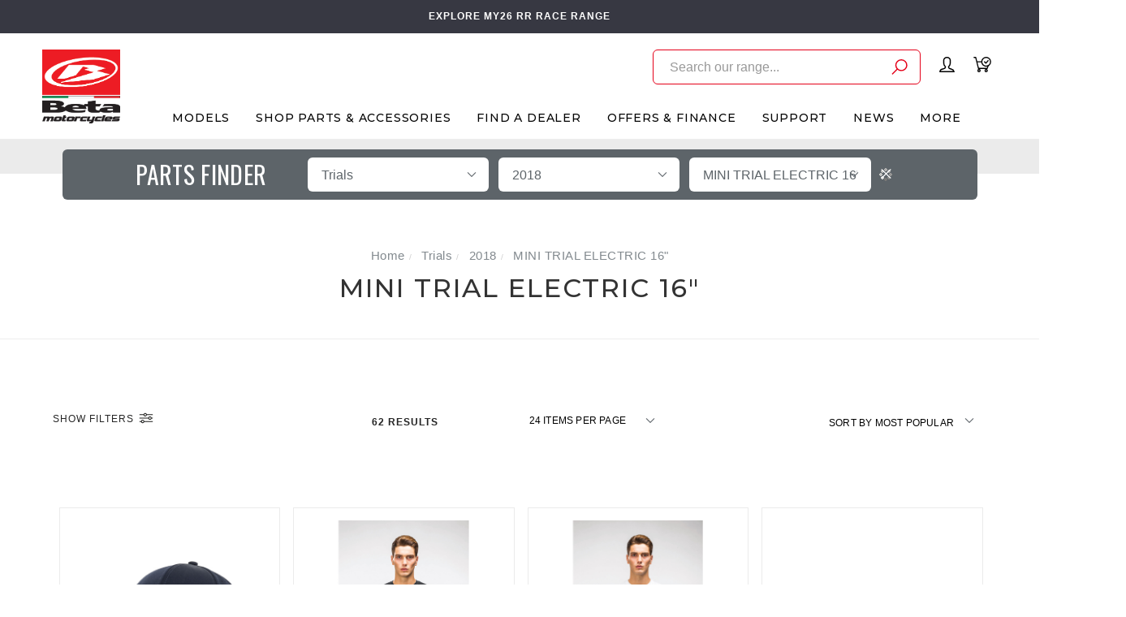

--- FILE ---
content_type: text/html; charset=utf-8
request_url: https://www.betamotor.com.au/parts-finder/trials/2018/mini-trial-electric-16/
body_size: 30762
content:
<!DOCTYPE html>
<html lang="en">
<head itemscope itemtype="http://schema.org/WebSite">
	<meta http-equiv="Content-Type" content="text/html; charset=utf-8"/>
<meta name="keywords" content="Trials 2018 MINI TRIAL ELECTRIC 16&quot;"/>
<meta name="description" content="MINI TRIAL ELECTRIC 16&quot; - Trials 2018 MINI TRIAL ELECTRIC 16&quot;"/>
<meta name="viewport" content="width=device-width, initial-scale=1.0, user-scalable=0"/>
<meta property="og:image" content="https://www.betamotor.com.au/assets/website_logo.png"/>
<meta property="og:title" content="Trials 2018 MINI TRIAL ELECTRIC 16&quot;"/>
<meta property="og:site_name" content="Beta Motorcycles Australia"/>
<meta property="og:type" content="website"/>
<meta property="og:url" content="https://www.betamotor.com.au/parts-finder/trials/2018/mini-trial-electric-16/"/>
<meta property="og:description" content="MINI TRIAL ELECTRIC 16&quot; - Trials 2018 MINI TRIAL ELECTRIC 16&quot;"/>

<title itemprop='name'>Trials 2018 MINI TRIAL ELECTRIC 16&quot;</title>
<link rel="canonical" href="https://www.betamotor.com.au/parts-finder/trials/2018/mini-trial-electric-16/" itemprop="url"/>
<link rel="shortcut icon" href="/assets/favicon_logo.png?1768869481"/>
<link rel="stylesheet" type="text/css" href="https://maxcdn.bootstrapcdn.com/font-awesome/4.7.0/css/font-awesome.min.css" media="all"/>
<link rel="stylesheet" type="text/css" href="https://cdn.neto.com.au/assets/neto-cdn/jquery_ui/1.11.1/css/custom-theme/jquery-ui-1.8.18.custom.css" media="all"/>
<link rel="stylesheet" type="text/css" href="https://cdn.neto.com.au/assets/neto-cdn/fancybox/2.1.5/jquery.fancybox.css" media="all"/>
<link class="theme-selector" rel="stylesheet" type="text/css" href="/assets/themes/yakk_dealers_29JUL25/css/app.css?1768869481" media="all"/>
<link rel="stylesheet" type="text/css" href="/assets/themes/yakk_dealers_29JUL25/css/style.css?1768869481" media="all"/>
<link rel="stylesheet" type="text/css" href="/assets/themes/yakk_dealers_29JUL25/js/slick/slick.css?1768869481"/>
<link rel="stylesheet" type="text/css" href="/assets/themes/yakk_dealers_29JUL25/js/slick/slick-theme.css?1768869481"/>
<link href="https://fonts.googleapis.com/css?family=Montserrat:300,400,500,600,700" rel="stylesheet">
<link href="https://fonts.googleapis.com/css?family=Oswald:400,600,700,800" rel="stylesheet">
<link rel="stylesheet" href="https://maxcdn.icons8.com/fonts/line-awesome/1.1/css/line-awesome-font-awesome.min.css">
<!--[if lte IE 8]>
	<script type="text/javascript" src="https://cdn.neto.com.au/assets/neto-cdn/html5shiv/3.7.0/html5shiv.js"></script>
	<script type="text/javascript" src="https://cdn.neto.com.au/assets/neto-cdn/respond.js/1.3.0/respond.min.js"></script>
<![endif]-->


<script type="text/javascript">
	var home = "https://www.betamotor.com.au/";
	var current_location = window.location.href;
	var str = current_location.replace(home,'');
	var current_url = "https://www.betamotor.com.au/parts-finder/trials/2018/mini-trial-electric-16/";	
	/*if(str.length <= 2){ 
		window.location.href = home+'parts';
	}*/
</script>

<!-- Begin: Script 92 -->
<script async src="https://js.stripe.com/v3/"></script>
<!-- End: Script 92 -->
<!-- Begin: Script 104 -->
<!-- Meta Pixel Code -->
<script>
!function(f,b,e,v,n,t,s)
{if(f.fbq)return;n=f.fbq=function(){n.callMethod?
n.callMethod.apply(n,arguments):n.queue.push(arguments)};
if(!f._fbq)f._fbq=n;n.push=n;n.loaded=!0;n.version='2.0';
n.queue=[];t=b.createElement(e);t.async=!0;
t.src=v;s=b.getElementsByTagName(e)[0];
s.parentNode.insertBefore(t,s)}(window, document,'script',
'https://connect.facebook.net/en_US/fbevents.js');
fbq('init', '660052882847311');
fbq('track', 'PageView');
</script>
<noscript><img height="1" width="1" style="display:none"
src="https://www.facebook.com/tr?id=660052882847311&ev=PageView&noscript=1"
/></noscript>
<!-- End Meta Pixel Code -->
<!-- End: Script 104 -->
<!-- Begin: Script 106 -->
<!-- Global site tag (gtag.js) - Google Analytics -->
<script async src="https://www.googletagmanager.com/gtag/js?id=G-CR9KC9XRYR"></script>
<script>
  window.dataLayer = window.dataLayer || [];
  function gtag(){dataLayer.push(arguments);}
  gtag('js', new Date());
    gtag('config', 'G-CR9KC9XRYR', {
      send_page_view: false
    });
</script>
<!-- End: Script 106 -->
<!-- Begin: Script 108 -->
<!-- Google Tag Manager -->
<script>(function(w,d,s,l,i){w[l]=w[l]||[];w[l].push({'gtm.start':
new Date().getTime(),event:'gtm.js'});var f=d.getElementsByTagName(s)[0],
j=d.createElement(s),dl=l!='dataLayer'?'&l='+l:'';j.async=true;j.src=
'https://www.googletagmanager.com/gtm.js?id='+i+dl;f.parentNode.insertBefore(j,f);
})(window,document,'script','dataLayer','GTM-MMGMT6S');</script>
<!-- End Google Tag Manager -->
<!-- End: Script 108 -->
<!-- Begin: Script 109 -->
<!-- Hotjar Tracking Code for Site 5004511 (name missing) -->
<script>
    (function(h,o,t,j,a,r){
        h.hj=h.hj||function(){(h.hj.q=h.hj.q||[]).push(arguments)};
        h._hjSettings={hjid:5004511,hjsv:6};
        a=o.getElementsByTagName('head')[0];
        r=o.createElement('script');r.async=1;
        r.src=t+h._hjSettings.hjid+j+h._hjSettings.hjsv;
        a.appendChild(r);
    })(window,document,'https://static.hotjar.com/c/hotjar-','.js?sv=');
</script>
<!-- End: Script 109 -->


</head>

<body id="n_content" class="n_yakk_dealers_29JUL25 initial_load content_11 inner_pages product_">
	<a href="#main-content" class="sr-only sr-only-focusable">Skip to main content</a>

	<!-- Announcement -->
	<section id="wrapper-announcement">
				<div class="container text-center">
					<div class="row"><div class="col-xs-12">
							<a href="/models/rr-racing/2026/">
								<span>EXPLORE MY26 RR RACE RANGE</span>
							</a>
						</div></div>
				</div>
			</section>

	<!-- Header -->
	<header id="wrapper-header" class="">
		<div class="container hidden-xs hidden-sm">
			<div class="row">
				<div class="wrapper-logo col-sm-2 text-center">
					<a href="https://www.betamotor.com.au" title="Beta Motorcycles Australia">
						<img class="logo" src="/assets/website_logo.png" alt="Beta Motorcycles Australia"/>
						<img class="logo sticky-logo" src="/assets/mobile_logo.png"/>
					</a>
				</div>
				<div class="header-right col-sm-10">
					
					<!-- Desktop Menu -->
					<div class="wrapper-utility col-sm-5 text-right">
						
						<!-- Search -->
						<div class="header-new-search">
							<form class="search-form" name="productsearch" method="get" action="/">
								<div class="form-group">
									<input type="hidden" name="rf" value="kw">
									<input class="form-control input-lg search-bar ajax_search" id="name_search" autocomplete="off" name="kw" value="" placeholder="Search our range..." type="search">
									<button type="submit" value="Search" class="search-btn-submit"><svg xmlns="http://www.w3.org/2000/svg" width="19.581" height="19.581" viewBox="0 0 19.581 19.581"><g id="Group_400" data-name="Group 400" transform="translate(-14.939 -15.25)"><path id="Path_72" data-name="Path 72" d="M16,44.363l6.171-6.172" transform="translate(0 -10.593)" fill="none" stroke="#e50019" stroke-linecap="round" stroke-linejoin="round" stroke-width="1.5"/><circle id="Ellipse_14" data-name="Ellipse 14" cx="6.794" cy="6.794" r="6.794" transform="translate(20.181 16)" fill="none" stroke="#e50019" stroke-linecap="round" stroke-linejoin="round" stroke-width="1.5"/></g></svg>
									</button>
								</div>
							</form>
						</div>
						<div class="header-search">
							<button class="search-btn" type="button" data-toggle="collapse" data-target="#searchToggle" aria-expanded="true"><i class="fa fa-search"></i></button>
						</div>
		
						<!-- Accounts Menu -->
						<div class="header-account">
							<div class="wrapper-accounts hidden-xs btn-group"> 
								<a href="https://www.betamotor.com.au/_myacct/login"  class="login-account"> 
									<svg xmlns="http://www.w3.org/2000/svg" width="19.132" height="19.132" viewBox="0 0 19.132 19.132"><path id="Path_81" data-name="Path 81" d="M14.93,9.053A6.132,6.132,0,0,1,12.873,13.4v.94c0,.588.294,1.5,3.232,2.057a4.555,4.555,0,0,1,3.526,3.232H2A3.937,3.937,0,0,1,5.232,16.4c2.939-.529,3.526-1.469,3.526-2.057V13.4A6.076,6.076,0,0,1,6.7,9.053V6.232A3.933,3.933,0,0,1,10.816,2,3.933,3.933,0,0,1,14.93,6.232Z" transform="translate(-1.25 -1.25)" fill="none" stroke="#000" stroke-linecap="round" stroke-linejoin="round" stroke-width="1.5"/>
									</svg>
								</a>
								<span nloader-content-id="eJC_wpYHU4fxCGt2-uAznwLmUNrA8s-MDJYbkOViPVw4aRuy77rwMz-AvD2G3RY79UGsf-03B6tEwCHzjdbuxA" nloader-content="[base64]" nloader-data="HPQnYgTkzJ_NIgFC8u_N-pevpKEVSnIYtD3w6ADBoko"></span></div>
						</div>
						<!-- Accounts Menu -->
						
						<!-- Cart -->
						<div id="header-cart">
							<a href="https://www.betamotor.com.au/_mycart?tkn=cart&ts=1768952848909214" data-toggle="dropdown" id="cartcontentsheader">
								<svg xmlns="http://www.w3.org/2000/svg" width="23.564" height="20.622" viewBox="0 0 23.564 20.622">
								  <g id="Group_28" data-name="Group 28" transform="translate(-1.25 -5.25)">
								    <path id="Path_70" data-name="Path 70" d="M12.3,11.884H5.677M2,6H4.206L7.884,20.709H19.651l1.177-3.567" transform="translate(0 0)" fill="none" stroke="#000" stroke-linecap="round" stroke-linejoin="round" stroke-width="1.5"/>
								    <circle id="Ellipse_11" data-name="Ellipse 11" cx="1.471" cy="1.471" r="1.471" transform="translate(7.148 22.18)" stroke-width="1.5" stroke="#000" stroke-linecap="round" stroke-linejoin="round" fill="none"/>
								    <circle id="Ellipse_12" data-name="Ellipse 12" cx="1.471" cy="1.471" r="1.471" transform="translate(16.709 22.18)" stroke-width="1.5" stroke="#000" stroke-linecap="round" stroke-linejoin="round" fill="none"/>
								    <circle id="Ellipse_13" data-name="Ellipse 13" cx="5.884" cy="5.884" r="5.884" transform="translate(12.296 6)" stroke-width="1.5" stroke="#000" stroke-linecap="round" stroke-linejoin="round" fill="none"/>
								    <path id="Path_71" data-name="Path 71" d="M44.781,18l-2.942,3.31L40,19.471" transform="translate(-24.026 -7.587)" fill="none" stroke="#000" stroke-linecap="round" stroke-linejoin="round" stroke-width="1.5"/>
								  </g>
								</svg>
								<span rel="a2c_item_count">0</span></span>
							</a>
							<ul class="dropdown-menu" style="max-height: 50vh; overflow: scroll;">
								<li class="box" id="neto-dropdown">
									<div class="body padding" id="cartcontents"></div>
									<div class="footer"></div>
								</li>
							</ul>
						</div>
						<!-- Cart -->
										
					</div>	
					
					<div id="wrapper-staticmenu" class="navbar-responsive-collapse col-m-12">	
			
						<ul class="nav navbar-nav category-menu">
							
							<li class="lvl-1 category_ dropdown dropdown-hover ">
										<a href="/models/" class="ease dropdown-toggle">Models <i class="fa fa-angle-down" aria-hidden="true"></i></a>		
										<ul class="dropdown-menu level2">
												<li class="lvl-2 dropdown dropdown-hoverdropdown dropdown-hover"> 
									
									<a href="/models/xtrainer/2026/" class="ease nuhover item_724 dropdown-toggle">
											<span class="icons">
												<img class="default-image lazy-load desktop-img" src="/assets/webshop/cms/24/724.png?1764135830" alt="Xtrainer " />
											</span>
											<span class="title">Xtrainer </span>						
											<svg xmlns="http://www.w3.org/2000/svg" width="4.823" height="8.646" viewBox="0 0 4.823 8.646"><g id="Group_217" data-name="Group 217" transform="translate(-594.892 -2191.793)"><path id="Path_282" data-name="Path 282" d="M-7706.172-1042l3.616,3.616-3.616,3.616" transform="translate(8301.771 3234.5)" fill="none" stroke="#5d6469" stroke-linecap="round" stroke-linejoin="round" stroke-width="1"/></g></svg>
										</a>
									
										<ul class="dropdown-menu dropdown-menu-horizontal"><li class="lvl-3 a">
														<a href="https://www.betamotor.com.au/models/xtrainer/2026/">2026 <svg xmlns="http://www.w3.org/2000/svg" width="4.823" height="8.646" viewBox="0 0 4.823 8.646"><g id="Group_217" data-name="Group 217" transform="translate(-594.892 -2191.793)"><path id="Path_282" data-name="Path 282" d="M-7706.172-1042l3.616,3.616-3.616,3.616" transform="translate(8301.771 3234.5)" fill="none" stroke="#5d6469" stroke-linecap="round" stroke-linejoin="round" stroke-width="1"/></g></svg></a>
													</li></ul>
									
									<ul class="dropdown-menu dropdown-menu-horizontal">
											<li class="lvl-3 b">
										<a href="/models/xtrainer/2026/">MY26 Xtrainer Range <svg xmlns="http://www.w3.org/2000/svg" width="4.823" height="8.646" viewBox="0 0 4.823 8.646"><g id="Group_217" data-name="Group 217" transform="translate(-594.892 -2191.793)"><path id="Path_282" data-name="Path 282" d="M-7706.172-1042l3.616,3.616-3.616,3.616" transform="translate(8301.771 3234.5)" fill="none" stroke="#5d6469" stroke-linecap="round" stroke-linejoin="round" stroke-width="1"/></g></svg></a>
									</li>
										</ul>
									</li><li class="lvl-2 dropdown dropdown-hoverdropdown dropdown-hover"> 
									
									<a href="https://www.betamotor.com.au/rr-x-pro/" class="ease nuhover item_2203 dropdown-toggle">
											<span class="icons">
												<img class="default-image lazy-load desktop-img" src="/assets/webshop/cms/03/2203.png?1756765964" alt="RR X-PRO" />
											</span>
											<span class="title">RR X-PRO</span>						
											<svg xmlns="http://www.w3.org/2000/svg" width="4.823" height="8.646" viewBox="0 0 4.823 8.646"><g id="Group_217" data-name="Group 217" transform="translate(-594.892 -2191.793)"><path id="Path_282" data-name="Path 282" d="M-7706.172-1042l3.616,3.616-3.616,3.616" transform="translate(8301.771 3234.5)" fill="none" stroke="#5d6469" stroke-linecap="round" stroke-linejoin="round" stroke-width="1"/></g></svg>
										</a>
									
										<ul class="dropdown-menu dropdown-menu-horizontal"><li class="lvl-3 a">
														<a href="https://www.betamotor.com.au/models/rr-x-pro/2026/">2026 <svg xmlns="http://www.w3.org/2000/svg" width="4.823" height="8.646" viewBox="0 0 4.823 8.646"><g id="Group_217" data-name="Group 217" transform="translate(-594.892 -2191.793)"><path id="Path_282" data-name="Path 282" d="M-7706.172-1042l3.616,3.616-3.616,3.616" transform="translate(8301.771 3234.5)" fill="none" stroke="#5d6469" stroke-linecap="round" stroke-linejoin="round" stroke-width="1"/></g></svg></a>
													</li></ul>
									
									<ul class="dropdown-menu dropdown-menu-horizontal">
											<li class="lvl-3 b">
										<a href="/rr-x-pro/">MY26 RR X-PRO Range <svg xmlns="http://www.w3.org/2000/svg" width="4.823" height="8.646" viewBox="0 0 4.823 8.646"><g id="Group_217" data-name="Group 217" transform="translate(-594.892 -2191.793)"><path id="Path_282" data-name="Path 282" d="M-7706.172-1042l3.616,3.616-3.616,3.616" transform="translate(8301.771 3234.5)" fill="none" stroke="#5d6469" stroke-linecap="round" stroke-linejoin="round" stroke-width="1"/></g></svg></a>
									</li>
										</ul>
									</li><li class="lvl-2 dropdown dropdown-hoverdropdown dropdown-hover"> 
									
									<a href="/models/rr-racing/2026/" class="ease nuhover item_2281 dropdown-toggle">
											<span class="icons">
												<img class="default-image lazy-load desktop-img" src="/assets/webshop/cms/81/2281.png?1730078947" alt="RR RACE" />
											</span>
											<span class="title">RR RACE</span>						
											<svg xmlns="http://www.w3.org/2000/svg" width="4.823" height="8.646" viewBox="0 0 4.823 8.646"><g id="Group_217" data-name="Group 217" transform="translate(-594.892 -2191.793)"><path id="Path_282" data-name="Path 282" d="M-7706.172-1042l3.616,3.616-3.616,3.616" transform="translate(8301.771 3234.5)" fill="none" stroke="#5d6469" stroke-linecap="round" stroke-linejoin="round" stroke-width="1"/></g></svg>
										</a>
									
										
									
									<ul class="dropdown-menu dropdown-menu-horizontal">
											<li class="lvl-3 b">
										<a href="/models/rr-racing/2026/">MY26 RR RACE Range <svg xmlns="http://www.w3.org/2000/svg" width="4.823" height="8.646" viewBox="0 0 4.823 8.646"><g id="Group_217" data-name="Group 217" transform="translate(-594.892 -2191.793)"><path id="Path_282" data-name="Path 282" d="M-7706.172-1042l3.616,3.616-3.616,3.616" transform="translate(8301.771 3234.5)" fill="none" stroke="#5d6469" stroke-linecap="round" stroke-linejoin="round" stroke-width="1"/></g></svg></a>
									</li>
										</ul>
									</li><li class="lvl-2 dropdown dropdown-hoverdropdown dropdown-hover"> 
									
									<a href="/models/motocross/2026/" class="ease nuhover item_1675 dropdown-toggle">
											<span class="icons">
												<img class="default-image lazy-load desktop-img" src="/assets/webshop/cms/75/1675.png?1764136118" alt="Motocross" />
											</span>
											<span class="title">Motocross</span>						
											<svg xmlns="http://www.w3.org/2000/svg" width="4.823" height="8.646" viewBox="0 0 4.823 8.646"><g id="Group_217" data-name="Group 217" transform="translate(-594.892 -2191.793)"><path id="Path_282" data-name="Path 282" d="M-7706.172-1042l3.616,3.616-3.616,3.616" transform="translate(8301.771 3234.5)" fill="none" stroke="#5d6469" stroke-linecap="round" stroke-linejoin="round" stroke-width="1"/></g></svg>
										</a>
									
										<ul class="dropdown-menu dropdown-menu-horizontal"><li class="lvl-3 a">
														<a href="https://www.betamotor.com.au/models/motocross/2026/">2026 <svg xmlns="http://www.w3.org/2000/svg" width="4.823" height="8.646" viewBox="0 0 4.823 8.646"><g id="Group_217" data-name="Group 217" transform="translate(-594.892 -2191.793)"><path id="Path_282" data-name="Path 282" d="M-7706.172-1042l3.616,3.616-3.616,3.616" transform="translate(8301.771 3234.5)" fill="none" stroke="#5d6469" stroke-linecap="round" stroke-linejoin="round" stroke-width="1"/></g></svg></a>
													</li></ul>
									
									<ul class="dropdown-menu dropdown-menu-horizontal">
											<li class="lvl-3 b">
										<a href="/models/motocross/2026/">MY26 RX Range <svg xmlns="http://www.w3.org/2000/svg" width="4.823" height="8.646" viewBox="0 0 4.823 8.646"><g id="Group_217" data-name="Group 217" transform="translate(-594.892 -2191.793)"><path id="Path_282" data-name="Path 282" d="M-7706.172-1042l3.616,3.616-3.616,3.616" transform="translate(8301.771 3234.5)" fill="none" stroke="#5d6469" stroke-linecap="round" stroke-linejoin="round" stroke-width="1"/></g></svg></a>
									</li>
										</ul>
									</li><li class="lvl-2 dropdown dropdown-hoverdropdown dropdown-hover"> 
									
									<a href="/models/sincro-trials/" class="ease nuhover item_2489 dropdown-toggle">
											<span class="icons">
												<img class="default-image lazy-load desktop-img" src="/assets/webshop/cms/89/2489.png?1767909891" alt="Trials" />
											</span>
											<span class="title">Trials</span>						
											<svg xmlns="http://www.w3.org/2000/svg" width="4.823" height="8.646" viewBox="0 0 4.823 8.646"><g id="Group_217" data-name="Group 217" transform="translate(-594.892 -2191.793)"><path id="Path_282" data-name="Path 282" d="M-7706.172-1042l3.616,3.616-3.616,3.616" transform="translate(8301.771 3234.5)" fill="none" stroke="#5d6469" stroke-linecap="round" stroke-linejoin="round" stroke-width="1"/></g></svg>
										</a>
									
										<ul class="dropdown-menu dropdown-menu-horizontal"><li class="lvl-3 a">
														<a href="https://www.betamotor.com.au/models/sincro-trials/2026/">2026 <svg xmlns="http://www.w3.org/2000/svg" width="4.823" height="8.646" viewBox="0 0 4.823 8.646"><g id="Group_217" data-name="Group 217" transform="translate(-594.892 -2191.793)"><path id="Path_282" data-name="Path 282" d="M-7706.172-1042l3.616,3.616-3.616,3.616" transform="translate(8301.771 3234.5)" fill="none" stroke="#5d6469" stroke-linecap="round" stroke-linejoin="round" stroke-width="1"/></g></svg></a>
													</li></ul>
									
									<ul class="dropdown-menu dropdown-menu-horizontal">
											<li class="lvl-3 b">
										<a href="/models/sincro-trials/">MY26 SINCRO <svg xmlns="http://www.w3.org/2000/svg" width="4.823" height="8.646" viewBox="0 0 4.823 8.646"><g id="Group_217" data-name="Group 217" transform="translate(-594.892 -2191.793)"><path id="Path_282" data-name="Path 282" d="M-7706.172-1042l3.616,3.616-3.616,3.616" transform="translate(8301.771 3234.5)" fill="none" stroke="#5d6469" stroke-linecap="round" stroke-linejoin="round" stroke-width="1"/></g></svg></a>
									</li><li class="lvl-3 b">
										<a href="/models/evo-trials/2026/">MY26 EVO <svg xmlns="http://www.w3.org/2000/svg" width="4.823" height="8.646" viewBox="0 0 4.823 8.646"><g id="Group_217" data-name="Group 217" transform="translate(-594.892 -2191.793)"><path id="Path_282" data-name="Path 282" d="M-7706.172-1042l3.616,3.616-3.616,3.616" transform="translate(8301.771 3234.5)" fill="none" stroke="#5d6469" stroke-linecap="round" stroke-linejoin="round" stroke-width="1"/></g></svg></a>
									</li>
										</ul>
									</li>
											</ul>
										</li><li class="lvl-1 category_549 dropdown dropdown-hover cat-menu ">
										<a href="/parts/" class="ease dropdown-toggle">Shop Parts & Accessories <i class="fa fa-angle-down" aria-hidden="true"></i></a>		
										<div class="dropdown-menu mega-menu">
													<ul class="category_menu 549"><li class="menu-item "> <a href="https://www.betamotor.com.au/parts/air-filters/" class="ease nuhover dropdown-toggle">	<span class="title">Air Filters</span>	
													</a>
													 </li><li class="menu-item "> <a href="https://www.betamotor.com.au/parts/bash-skid-plates/" class="ease nuhover dropdown-toggle">	<span class="title">Bash & Skid Plates</span>	
													</a>
													 </li><li class="menu-item "> <a href="https://www.betamotor.com.au/parts/batteries/" class="ease nuhover dropdown-toggle">	<span class="title">Batteries</span>	
													</a>
													 </li><li class="menu-item "> <a href="https://www.betamotor.com.au/parts/bearing-kits/" class="ease nuhover dropdown-toggle">	<span class="title">Bearing Kits</span>	
													</a>
													 </li><li class="menu-item "> <a href="https://www.betamotor.com.au/parts/bling-parts/" class="ease nuhover dropdown-toggle">	<span class="title">Bling Parts</span>	
													</a>
													 </li><li class="menu-item "> <a href="https://www.betamotor.com.au/brakes/" class="ease nuhover dropdown-toggle">	<span class="title">Brakes</span>	
													</a>
													 </li><li class="menu-item "> <a href="https://www.betamotor.com.au/parts/case-savers/" class="ease nuhover dropdown-toggle">	<span class="title">Case Savers</span>	
													</a>
													 </li><li class="menu-item "> <a href="https://www.betamotor.com.au/parts/chains-chain-guides/" class="ease nuhover dropdown-toggle">	<span class="title">Chains & Guides</span>	
													</a>
													 </li><li class="menu-item "> <a href="https://www.betamotor.com.au/parts/clutch-parts/" class="ease nuhover dropdown-toggle">	<span class="title">Clutch Parts</span>	
													</a>
													 </li><li class="menu-item "> <a href="https://www.betamotor.com.au/parts/exhausts/" class="ease nuhover dropdown-toggle">	<span class="title">Exhausts</span>	
													</a>
													 </li><li class="menu-item "> <a href="https://www.betamotor.com.au/parts/foot-pegs/" class="ease nuhover dropdown-toggle">	<span class="title">Foot Pegs</span>	
													</a>
													 </li><li class="menu-item "> <a href="https://www.betamotor.com.au/parts/frame-guards/" class="ease nuhover dropdown-toggle">	<span class="title">Frame Guards</span>	
													</a>
													 </li><li class="menu-item "> <a href="https://www.betamotor.com.au/parts/front-fork/" class="ease nuhover dropdown-toggle">	<span class="title">Front Fork</span>	
													</a>
													 </li><li class="menu-item "> <a href="https://www.betamotor.com.au/parts/fuel-tanks/" class="ease nuhover dropdown-toggle">	<span class="title">Fuel Tanks</span>	
													</a>
													 </li><li class="menu-item "> <a href="https://www.betamotor.com.au/parts/gasket-seals/" class="ease nuhover dropdown-toggle">	<span class="title">Gaskets & Seals</span>	
													</a>
													 </li><li class="menu-item "> <a href="https://www.betamotor.com.au/parts/gear-shifters/" class="ease nuhover dropdown-toggle">	<span class="title">Gear Shifters</span>	
													</a>
													 </li><li class="menu-item "> <a href="https://www.betamotor.com.au/parts/graphics-kits/" class="ease nuhover dropdown-toggle">	<span class="title">Graphics Kits</span>	
													</a>
													 </li><li class="menu-item "> <a href="https://www.betamotor.com.au/parts/grips/" class="ease nuhover dropdown-toggle">	<span class="title">Grips </span>	
													</a>
													 </li><li class="menu-item "> <a href="https://www.betamotor.com.au/parts/hand-guards/" class="ease nuhover dropdown-toggle">	<span class="title">Hand Guards</span>	
													</a>
													 </li><li class="menu-item "> <a href="https://www.betamotor.com.au/parts/handlebars/" class="ease nuhover dropdown-toggle">	<span class="title">Handlebars</span>	
													</a>
													 </li><li class="menu-item "> <a href="https://www.betamotor.com.au/parts/kickstarter-kits/" class="ease nuhover dropdown-toggle">	<span class="title">Kickstarter Kits</span>	
													</a>
													 </li><li class="menu-item "> <a href="https://www.betamotor.com.au/parts/levers/" class="ease nuhover dropdown-toggle">	<span class="title">Levers</span>	
													</a>
													 </li><li class="menu-item "> <a href="https://www.betamotor.com.au/parts/lighting-electrical/" class="ease nuhover dropdown-toggle">	<span class="title">Lighting & Electrical</span>	
													</a>
													 </li><li class="menu-item "> <a href="https://www.betamotor.com.au/parts/merchandise/" class="ease nuhover dropdown-toggle">	<span class="title">Merchandise</span>	
													</a>
													 </li><li class="menu-item "> <a href="https://www.betamotor.com.au/parts/muffler-packing/" class="ease nuhover dropdown-toggle">	<span class="title">Muffler Packing</span>	
													</a>
													 </li><li class="menu-item "> <a href="https://www.betamotor.com.au/parts/oil-filters/" class="ease nuhover dropdown-toggle">	<span class="title">Oil Filters & Injection</span>	
													</a>
													 </li><li class="menu-item "> <a href="https://www.betamotor.com.au/parts/oils-lubricants/" class="ease nuhover dropdown-toggle">	<span class="title">Oils & Lubricants</span>	
													</a>
													 </li><li class="menu-item "> <a href="https://www.betamotor.com.au/parts/performance-parts/" class="ease nuhover dropdown-toggle">	<span class="title">Performance Parts</span>	
													</a>
													 </li><li class="menu-item "> <a href="https://www.betamotor.com.au/parts/plastics/" class="ease nuhover dropdown-toggle">	<span class="title">Plastics & Subframes</span>	
													</a>
													 </li><li class="menu-item "> <a href="https://www.betamotor.com.au/parts/promotional/" class="ease nuhover dropdown-toggle">	<span class="title">Promotional</span>	
													</a>
													 </li><li class="menu-item "> <a href="https://www.betamotor.com.au/parts/protection-parts/" class="ease nuhover dropdown-toggle">	<span class="title">Protection Parts</span>	
													</a>
													 </li><li class="menu-item "> <a href="https://www.betamotor.com.au/parts/radiator-guards/" class="ease nuhover dropdown-toggle">	<span class="title">Radiator Guards</span>	
													</a>
													 </li><li class="menu-item "> <a href="https://www.betamotor.com.au/parts/radiator-hose-kits/" class="ease nuhover dropdown-toggle">	<span class="title">Radiator Hose Kits</span>	
													</a>
													 </li><li class="menu-item "> <a href="https://www.betamotor.com.au/parts/rear-shock/" class="ease nuhover dropdown-toggle">	<span class="title">Rear Shock</span>	
													</a>
													 </li><li class="menu-item "> <a href="https://www.betamotor.com.au/parts/seats-seat-covers/" class="ease nuhover dropdown-toggle">	<span class="title">Seats & Covers</span>	
													</a>
													 </li><li class="menu-item "> <a href="https://www.betamotor.com.au/parts/spark-plugs/" class="ease nuhover dropdown-toggle">	<span class="title">Spark Plugs</span>	
													</a>
													 </li><li class="menu-item "> <a href="https://www.betamotor.com.au/parts/speedos/" class="ease nuhover dropdown-toggle">	<span class="title">Speedos</span>	
													</a>
													 </li><li class="menu-item "> <a href="https://www.betamotor.com.au/parts/sprockets/" class="ease nuhover dropdown-toggle">	<span class="title">Sprockets</span>	
													</a>
													 </li><li class="menu-item "> <a href="https://www.betamotor.com.au/parts/steering-dampers/" class="ease nuhover dropdown-toggle">	<span class="title">Steering Dampers</span>	
													</a>
													 </li><li class="menu-item "> <a href="https://www.betamotor.com.au/parts/tools/" class="ease nuhover dropdown-toggle">	<span class="title">Tools</span>	
													</a>
													 </li><li class="menu-item "> <a href="https://www.betamotor.com.au/parts/top-end-kits/" class="ease nuhover dropdown-toggle">	<span class="title">Top End Kits </span>	
													</a>
													 </li><li class="menu-item "> <a href="https://www.betamotor.com.au/tyres-tubes/" class="ease nuhover dropdown-toggle">	<span class="title">Tyres & Tubes</span>	
													</a>
													 </li></ul>
										<ul class="dropdown-menu level2">
												<li class="lvl-2 "> 
									
									<a href="/parts-finder-video/" class="ease nuhover dropdown-toggle">OEM Parts Finder <svg xmlns="http://www.w3.org/2000/svg" width="4.823" height="8.646" viewBox="0 0 4.823 8.646"><g id="Group_217" data-name="Group 217" transform="translate(-594.892 -2191.793)"><path id="Path_282" data-name="Path 282" d="M-7706.172-1042l3.616,3.616-3.616,3.616" transform="translate(8301.771 3234.5)" fill="none" stroke="#5d6469" stroke-linecap="round" stroke-linejoin="round" stroke-width="1"/></g></svg></a>
										
									</li><li class="lvl-2 "> 
									
									<a href="/parts/" class="ease nuhover dropdown-toggle"><span>SHOP ALL</span>Parts and Accessories <svg xmlns="http://www.w3.org/2000/svg" width="4.823" height="8.646" viewBox="0 0 4.823 8.646"><g id="Group_217" data-name="Group 217" transform="translate(-594.892 -2191.793)"><path id="Path_282" data-name="Path 282" d="M-7706.172-1042l3.616,3.616-3.616,3.616" transform="translate(8301.771 3234.5)" fill="none" stroke="#5d6469" stroke-linecap="round" stroke-linejoin="round" stroke-width="1"/></g></svg></a>
										
									</li><li class="lvl-2 "> 
									
									<a href="/trials-accessories/" class="ease nuhover dropdown-toggle"><span>TRIALS</span>Parts and Accessories</span> <svg xmlns="http://www.w3.org/2000/svg" width="4.823" height="8.646" viewBox="0 0 4.823 8.646"><g id="Group_217" data-name="Group 217" transform="translate(-594.892 -2191.793)"><path id="Path_282" data-name="Path 282" d="M-7706.172-1042l3.616,3.616-3.616,3.616" transform="translate(8301.771 3234.5)" fill="none" stroke="#5d6469" stroke-linecap="round" stroke-linejoin="round" stroke-width="1"/></g></svg></a>
										
									</li><li class="lvl-2 "> 
									
									<a href="/riding-gear/" class="ease nuhover dropdown-toggle">Riding Gear <svg xmlns="http://www.w3.org/2000/svg" width="4.823" height="8.646" viewBox="0 0 4.823 8.646"><g id="Group_217" data-name="Group 217" transform="translate(-594.892 -2191.793)"><path id="Path_282" data-name="Path 282" d="M-7706.172-1042l3.616,3.616-3.616,3.616" transform="translate(8301.771 3234.5)" fill="none" stroke="#5d6469" stroke-linecap="round" stroke-linejoin="round" stroke-width="1"/></g></svg></a>
										
									</li><li class="lvl-2 "> 
									
									<a href="/gift-vouchers/" class="ease nuhover dropdown-toggle">Gift Vouchers <svg xmlns="http://www.w3.org/2000/svg" width="4.823" height="8.646" viewBox="0 0 4.823 8.646"><g id="Group_217" data-name="Group 217" transform="translate(-594.892 -2191.793)"><path id="Path_282" data-name="Path 282" d="M-7706.172-1042l3.616,3.616-3.616,3.616" transform="translate(8301.771 3234.5)" fill="none" stroke="#5d6469" stroke-linecap="round" stroke-linejoin="round" stroke-width="1"/></g></svg></a>
										
									</li><li class="lvl-2 "> 
									
									<a href="/clearance/" class="ease nuhover dropdown-toggle">Clearance <svg xmlns="http://www.w3.org/2000/svg" width="4.823" height="8.646" viewBox="0 0 4.823 8.646"><g id="Group_217" data-name="Group 217" transform="translate(-594.892 -2191.793)"><path id="Path_282" data-name="Path 282" d="M-7706.172-1042l3.616,3.616-3.616,3.616" transform="translate(8301.771 3234.5)" fill="none" stroke="#5d6469" stroke-linecap="round" stroke-linejoin="round" stroke-width="1"/></g></svg></a>
										
									</li>
											</ul>
										</li><li class="lvl-1 category_ ">
										<a href="/beta-dealers/" class="ease ">Find A Dealer </a>		
										</li><li class="lvl-1 category_ dropdown dropdown-hover ">
										<a href="" class="ease dropdown-toggle">Offers & Finance <i class="fa fa-angle-down" aria-hidden="true"></i></a>		
										<ul class="dropdown-menu level2">
												<li class="lvl-2 "> 
									
									<a href="/offers/holeshot-savings/" class="ease nuhover dropdown-toggle">Holeshot Savings <svg xmlns="http://www.w3.org/2000/svg" width="4.823" height="8.646" viewBox="0 0 4.823 8.646"><g id="Group_217" data-name="Group 217" transform="translate(-594.892 -2191.793)"><path id="Path_282" data-name="Path 282" d="M-7706.172-1042l3.616,3.616-3.616,3.616" transform="translate(8301.771 3234.5)" fill="none" stroke="#5d6469" stroke-linecap="round" stroke-linejoin="round" stroke-width="1"/></g></svg></a>
										
									</li><li class="lvl-2 "> 
									
									<a href="/beta-finance/" class="ease nuhover dropdown-toggle">Finance & Insurance <svg xmlns="http://www.w3.org/2000/svg" width="4.823" height="8.646" viewBox="0 0 4.823 8.646"><g id="Group_217" data-name="Group 217" transform="translate(-594.892 -2191.793)"><path id="Path_282" data-name="Path 282" d="M-7706.172-1042l3.616,3.616-3.616,3.616" transform="translate(8301.771 3234.5)" fill="none" stroke="#5d6469" stroke-linecap="round" stroke-linejoin="round" stroke-width="1"/></g></svg></a>
										
									</li>
											</ul>
										</li><li class="lvl-1 category_ dropdown dropdown-hover ">
										<a href="" class="ease dropdown-toggle">Support <i class="fa fa-angle-down" aria-hidden="true"></i></a>		
										<ul class="dropdown-menu level2">
												<li class="lvl-2 "> 
									
									<a href="/support/" class="ease nuhover dropdown-toggle">Owner & Workshop Manuals <svg xmlns="http://www.w3.org/2000/svg" width="4.823" height="8.646" viewBox="0 0 4.823 8.646"><g id="Group_217" data-name="Group 217" transform="translate(-594.892 -2191.793)"><path id="Path_282" data-name="Path 282" d="M-7706.172-1042l3.616,3.616-3.616,3.616" transform="translate(8301.771 3234.5)" fill="none" stroke="#5d6469" stroke-linecap="round" stroke-linejoin="round" stroke-width="1"/></g></svg></a>
										
									</li><li class="lvl-2 "> 
									
									<a href="https://www.betamotor.com.au/beta-race-support/" class="ease nuhover dropdown-toggle">Race Support <svg xmlns="http://www.w3.org/2000/svg" width="4.823" height="8.646" viewBox="0 0 4.823 8.646"><g id="Group_217" data-name="Group 217" transform="translate(-594.892 -2191.793)"><path id="Path_282" data-name="Path 282" d="M-7706.172-1042l3.616,3.616-3.616,3.616" transform="translate(8301.771 3234.5)" fill="none" stroke="#5d6469" stroke-linecap="round" stroke-linejoin="round" stroke-width="1"/></g></svg></a>
										
									</li>
											</ul>
										</li><li class="lvl-1 category_ ">
										<a href="/news/" class="ease ">News </a>		
										</li><li class="lvl-1 category_ dropdown dropdown-hover ">
										<a href="" class="ease dropdown-toggle">More <i class="fa fa-angle-down" aria-hidden="true"></i></a>		
										<ul class="dropdown-menu level2">
												<li class="lvl-2 "> 
									
									<a href="/our-team/" class="ease nuhover dropdown-toggle">Racing Team <svg xmlns="http://www.w3.org/2000/svg" width="4.823" height="8.646" viewBox="0 0 4.823 8.646"><g id="Group_217" data-name="Group 217" transform="translate(-594.892 -2191.793)"><path id="Path_282" data-name="Path 282" d="M-7706.172-1042l3.616,3.616-3.616,3.616" transform="translate(8301.771 3234.5)" fill="none" stroke="#5d6469" stroke-linecap="round" stroke-linejoin="round" stroke-width="1"/></g></svg></a>
										
									</li><li class="lvl-2 "> 
									
									<a href="/beta-bike-guide" class="ease nuhover dropdown-toggle">Beta Bike Guide <svg xmlns="http://www.w3.org/2000/svg" width="4.823" height="8.646" viewBox="0 0 4.823 8.646"><g id="Group_217" data-name="Group 217" transform="translate(-594.892 -2191.793)"><path id="Path_282" data-name="Path 282" d="M-7706.172-1042l3.616,3.616-3.616,3.616" transform="translate(8301.771 3234.5)" fill="none" stroke="#5d6469" stroke-linecap="round" stroke-linejoin="round" stroke-width="1"/></g></svg></a>
										
									</li><li class="lvl-2 "> 
									
									<a href="/become-a-dealer/" class="ease nuhover dropdown-toggle">Become A Dealer <svg xmlns="http://www.w3.org/2000/svg" width="4.823" height="8.646" viewBox="0 0 4.823 8.646"><g id="Group_217" data-name="Group 217" transform="translate(-594.892 -2191.793)"><path id="Path_282" data-name="Path 282" d="M-7706.172-1042l3.616,3.616-3.616,3.616" transform="translate(8301.771 3234.5)" fill="none" stroke="#5d6469" stroke-linecap="round" stroke-linejoin="round" stroke-width="1"/></g></svg></a>
										
									</li><li class="lvl-2 "> 
									
									<a href="/about-us/" class="ease nuhover dropdown-toggle">Beta History <svg xmlns="http://www.w3.org/2000/svg" width="4.823" height="8.646" viewBox="0 0 4.823 8.646"><g id="Group_217" data-name="Group 217" transform="translate(-594.892 -2191.793)"><path id="Path_282" data-name="Path 282" d="M-7706.172-1042l3.616,3.616-3.616,3.616" transform="translate(8301.771 3234.5)" fill="none" stroke="#5d6469" stroke-linecap="round" stroke-linejoin="round" stroke-width="1"/></g></svg></a>
										
									</li><li class="lvl-2 "> 
									
									<a href="/brochures/" class="ease nuhover dropdown-toggle">Brochures <svg xmlns="http://www.w3.org/2000/svg" width="4.823" height="8.646" viewBox="0 0 4.823 8.646"><g id="Group_217" data-name="Group 217" transform="translate(-594.892 -2191.793)"><path id="Path_282" data-name="Path 282" d="M-7706.172-1042l3.616,3.616-3.616,3.616" transform="translate(8301.771 3234.5)" fill="none" stroke="#5d6469" stroke-linecap="round" stroke-linejoin="round" stroke-width="1"/></g></svg></a>
										
									</li><li class="lvl-2 "> 
									
									<a href="/local-press-reviews/" class="ease nuhover dropdown-toggle">Media Reviews <svg xmlns="http://www.w3.org/2000/svg" width="4.823" height="8.646" viewBox="0 0 4.823 8.646"><g id="Group_217" data-name="Group 217" transform="translate(-594.892 -2191.793)"><path id="Path_282" data-name="Path 282" d="M-7706.172-1042l3.616,3.616-3.616,3.616" transform="translate(8301.771 3234.5)" fill="none" stroke="#5d6469" stroke-linecap="round" stroke-linejoin="round" stroke-width="1"/></g></svg></a>
										
									</li><li class="lvl-2 "> 
									
									<a href="/faq/" class="ease nuhover dropdown-toggle">FAQ <svg xmlns="http://www.w3.org/2000/svg" width="4.823" height="8.646" viewBox="0 0 4.823 8.646"><g id="Group_217" data-name="Group 217" transform="translate(-594.892 -2191.793)"><path id="Path_282" data-name="Path 282" d="M-7706.172-1042l3.616,3.616-3.616,3.616" transform="translate(8301.771 3234.5)" fill="none" stroke="#5d6469" stroke-linecap="round" stroke-linejoin="round" stroke-width="1"/></g></svg></a>
										
									</li><li class="lvl-2 "> 
									
									<a href="/contact-us/" class="ease nuhover dropdown-toggle">Contact Us <svg xmlns="http://www.w3.org/2000/svg" width="4.823" height="8.646" viewBox="0 0 4.823 8.646"><g id="Group_217" data-name="Group 217" transform="translate(-594.892 -2191.793)"><path id="Path_282" data-name="Path 282" d="M-7706.172-1042l3.616,3.616-3.616,3.616" transform="translate(8301.771 3234.5)" fill="none" stroke="#5d6469" stroke-linecap="round" stroke-linejoin="round" stroke-width="1"/></g></svg></a>
										
									</li>
											</ul>
										</li>
						</ul>
					</div>		
				</div>
			</div>	
		</div>		
	</header>

	<!-- MOBILE -->
	<div class="wrapper-mob-header visible-xs visible-sm">
		<div class="mob-logo">
			<a href="https://www.betamotor.com.au" title="Beta Motorcycles Australia">
				<img class="logo" src="/assets/mobile_logo.png" alt="Beta Motorcycles Australia"/>
				<img class="logo sticky-logo" src="/assets/mobile_logo.png"/>
			</a>
		</div>
		<div class="mob-links">
			<span class="mob-search">
				<button class="search-btn" type="button" data-toggle="collapse" data-target="#searchToggle" aria-expanded="true"><i class="fa fa-search"></i></button>
			</span>
			<span class="mob-cart">
				<a href="https://www.betamotor.com.au/_mycart?tkn=cart&ts=1768952850504814" aria-label="Shopping cart">
					<div><i class="fa fa-shopping-cart" aria-hidden="true"></i></div>
					<span class="cart-count text-center" rel="a2c_item_count">0</span>
				</a>
			</span>
			<span class="mob-menu">
				<button class="navbar-slide-toggler navbar-toggler" type="button">
					<span class="h2"><i class="fa fa-bars"></i></span>
				</button>
			</span>
		</div>
	</div>

	<!-- Mobile Menu Script -->
	


	<!-- Mobile Menu -->
	<div class="overlay"></div>
	<div id="mobile-menu" class="visible-xs visible-sm">
		<div class="content-inner">
			<!-- Cart & Account -->
			<div class="account-btn">
				<a href="https://www.betamotor.com.au/_myacct" class="btn btn-default" aria-label="Account">
					<i class="fa fa-user"></i> <span nloader-content-id="YEj0mwD62B8qR_MWMfVD0B_MB_cAbh7y25tw21S7tWw4aRuy77rwMz-AvD2G3RY79UGsf-03B6tEwCHzjdbuxA" nloader-content="91QHVCea3gwtXmciOaxeFO72hCUqqTlbOMgosWjWttecBWqKEcigEx8kDhhYUsmUBVqCDx4WlTMVLvKijFt04JD6kv1jXiz_zE098mwcJUQ" nloader-data="HPQnYgTkzJ_NIgFC8u_N-pevpKEVSnIYtD3w6ADBoko"></span></a>
				<a class="navbar-slide-toggler navbar-toggler closebtn btn btn-default">
					<i class="fa fa-times"></i>
				</a>
			</div>

			<div class="navbar-collapse navbar-responsive-collapse">

				<ul class="nav navbar-nav t" id="mob-menu">
					<li class="lvl-1">
									
										<div class="menu-level-wrapper">
											<a href="/models/" class="collapsed mob-drop">Models</a>
											<span data-toggle="collapse" data-parent="#mob-menu" href="#mob-menu-001" class="collapsed mob-drop"></span></div>
										<ul id="mob-menu-001" class="panel-collapse collapse collapse-menu">
											
											<li class="lvl-2 dropdown dropdown-hover">
														
										
										<div class="menu-level-wrapper">
											<a href="/models/xtrainer/2026/" class="collapsed mob-drop">Xtrainer </a>
											<span data-toggle="collapse" data-parent="#mob-menu" href="#mob-menu-001001" class="collapsed mob-drop"></span></div>
										
										<ul id="mob-menu-001001" class="panel-collapse collapse collapse-menu ">
												<li class="lvl-3 b">
									<a href="/models/xtrainer/2026/">MY26 Xtrainer Range</a>
								</li>
											</ul>
										</li><li class="lvl-2 dropdown dropdown-hover">
														
										
										<div class="menu-level-wrapper">
											<a href="https://www.betamotor.com.au/rr-x-pro/" class="collapsed mob-drop">RR X-PRO</a>
											<span data-toggle="collapse" data-parent="#mob-menu" href="#mob-menu-001002" class="collapsed mob-drop"></span></div>
										
										<ul id="mob-menu-001002" class="panel-collapse collapse collapse-menu ">
												<li class="lvl-3 b">
									<a href="/rr-x-pro/">MY26 RR X-PRO Range</a>
								</li>
											</ul>
										</li><li class="lvl-2 dropdown dropdown-hover">
														
										
										<div class="menu-level-wrapper">
											<a href="/models/rr-racing/2026/" class="collapsed mob-drop">RR RACE</a>
											<span data-toggle="collapse" data-parent="#mob-menu" href="#mob-menu-001003" class="collapsed mob-drop"></span></div>
										
										<ul id="mob-menu-001003" class="panel-collapse collapse collapse-menu ">
												<li class="lvl-3 b">
									<a href="/models/rr-racing/2026/">MY26 RR RACE Range</a>
								</li>
											</ul>
										</li><li class="lvl-2 dropdown dropdown-hover">
														
										
										<div class="menu-level-wrapper">
											<a href="/models/motocross/2026/" class="collapsed mob-drop">Motocross</a>
											<span data-toggle="collapse" data-parent="#mob-menu" href="#mob-menu-001004" class="collapsed mob-drop"></span></div>
										
										<ul id="mob-menu-001004" class="panel-collapse collapse collapse-menu ">
												<li class="lvl-3 b">
									<a href="/models/motocross/2026/">MY26 RX Range</a>
								</li>
											</ul>
										</li><li class="lvl-2 dropdown dropdown-hover">
														
										
										<div class="menu-level-wrapper">
											<a href="/models/sincro-trials/" class="collapsed mob-drop">Trials</a>
											<span data-toggle="collapse" data-parent="#mob-menu" href="#mob-menu-001005" class="collapsed mob-drop"></span></div>
										
										<ul id="mob-menu-001005" class="panel-collapse collapse collapse-menu ">
												<li class="lvl-3 b">
									<a href="/models/sincro-trials/">MY26 SINCRO</a>
								</li><li class="lvl-3 b">
									<a href="/models/evo-trials/2026/">MY26 EVO</a>
								</li>
											</ul>
										</li>
											</ul>

								</li><li class="lvl-1">
									
										<div class="menu-level-wrapper">
											<a href="/parts/" class="collapsed mob-drop">Shop Parts & Accessories</a>
											<span data-toggle="collapse" data-parent="#mob-menu" href="#mob-menu-003" class="collapsed mob-drop"></span></div>
										<ul id="mob-menu-003" class="panel-collapse collapse collapse-menu">
											
											<li class="lvl-2">
															<div class="menu-level-wrapper">
																<a href="https://www.betamotor.com.au/parts/air-filters/">Air Filters</a>
															</div>
														</li><li class="lvl-2">
															<div class="menu-level-wrapper">
																<a href="https://www.betamotor.com.au/parts/bash-skid-plates/">Bash & Skid Plates</a>
															</div>
														</li><li class="lvl-2">
															<div class="menu-level-wrapper">
																<a href="https://www.betamotor.com.au/parts/batteries/">Batteries</a>
															</div>
														</li><li class="lvl-2">
															<div class="menu-level-wrapper">
																<a href="https://www.betamotor.com.au/parts/bearing-kits/">Bearing Kits</a>
															</div>
														</li><li class="lvl-2">
															<div class="menu-level-wrapper">
																<a href="https://www.betamotor.com.au/parts/bling-parts/">Bling Parts</a>
															</div>
														</li><li class="lvl-2">
															<div class="menu-level-wrapper">
																<a href="https://www.betamotor.com.au/brakes/">Brakes</a>
															</div>
														</li><li class="lvl-2">
															<div class="menu-level-wrapper">
																<a href="https://www.betamotor.com.au/parts/case-savers/">Case Savers</a>
															</div>
														</li><li class="lvl-2">
															<div class="menu-level-wrapper">
																<a href="https://www.betamotor.com.au/parts/chains-chain-guides/">Chains & Guides</a>
															</div>
														</li><li class="lvl-2">
															<div class="menu-level-wrapper">
																<a href="https://www.betamotor.com.au/parts/clutch-parts/">Clutch Parts</a>
															</div>
														</li><li class="lvl-2">
															<div class="menu-level-wrapper">
																<a href="https://www.betamotor.com.au/parts/exhausts/">Exhausts</a>
															</div>
														</li><li class="lvl-2">
															<div class="menu-level-wrapper">
																<a href="https://www.betamotor.com.au/parts/foot-pegs/">Foot Pegs</a>
															</div>
														</li><li class="lvl-2">
															<div class="menu-level-wrapper">
																<a href="https://www.betamotor.com.au/parts/frame-guards/">Frame Guards</a>
															</div>
														</li><li class="lvl-2">
															<div class="menu-level-wrapper">
																<a href="https://www.betamotor.com.au/parts/front-fork/">Front Fork</a>
															</div>
														</li><li class="lvl-2">
															<div class="menu-level-wrapper">
																<a href="https://www.betamotor.com.au/parts/fuel-tanks/">Fuel Tanks</a>
															</div>
														</li><li class="lvl-2">
															<div class="menu-level-wrapper">
																<a href="https://www.betamotor.com.au/parts/gasket-seals/">Gaskets & Seals</a>
															</div>
														</li><li class="lvl-2">
															<div class="menu-level-wrapper">
																<a href="https://www.betamotor.com.au/parts/gear-shifters/">Gear Shifters</a>
															</div>
														</li><li class="lvl-2">
															<div class="menu-level-wrapper">
																<a href="https://www.betamotor.com.au/parts/graphics-kits/">Graphics Kits</a>
															</div>
														</li><li class="lvl-2">
															<div class="menu-level-wrapper">
																<a href="https://www.betamotor.com.au/parts/grips/">Grips </a>
															</div>
														</li><li class="lvl-2">
															<div class="menu-level-wrapper">
																<a href="https://www.betamotor.com.au/parts/hand-guards/">Hand Guards</a>
															</div>
														</li><li class="lvl-2">
															<div class="menu-level-wrapper">
																<a href="https://www.betamotor.com.au/parts/handlebars/">Handlebars</a>
															</div>
														</li><li class="lvl-2">
															<div class="menu-level-wrapper">
																<a href="https://www.betamotor.com.au/parts/kickstarter-kits/">Kickstarter Kits</a>
															</div>
														</li><li class="lvl-2">
															<div class="menu-level-wrapper">
																<a href="https://www.betamotor.com.au/parts/levers/">Levers</a>
															</div>
														</li><li class="lvl-2">
															<div class="menu-level-wrapper">
																<a href="https://www.betamotor.com.au/parts/lighting-electrical/">Lighting & Electrical</a>
															</div>
														</li><li class="lvl-2">
															<div class="menu-level-wrapper">
																<a href="https://www.betamotor.com.au/parts/merchandise/">Merchandise</a>
															</div>
														</li><li class="lvl-2">
															<div class="menu-level-wrapper">
																<a href="https://www.betamotor.com.au/parts/muffler-packing/">Muffler Packing</a>
															</div>
														</li><li class="lvl-2">
															<div class="menu-level-wrapper">
																<a href="https://www.betamotor.com.au/parts/oil-filters/">Oil Filters & Injection</a>
															</div>
														</li><li class="lvl-2">
															<div class="menu-level-wrapper">
																<a href="https://www.betamotor.com.au/parts/oils-lubricants/">Oils & Lubricants</a>
															</div>
														</li><li class="lvl-2">
															<div class="menu-level-wrapper">
																<a href="https://www.betamotor.com.au/parts/performance-parts/">Performance Parts</a>
															</div>
														</li><li class="lvl-2">
															<div class="menu-level-wrapper">
																<a href="https://www.betamotor.com.au/parts/plastics/">Plastics & Subframes</a>
															</div>
														</li><li class="lvl-2">
															<div class="menu-level-wrapper">
																<a href="https://www.betamotor.com.au/parts/promotional/">Promotional</a>
															</div>
														</li><li class="lvl-2">
															<div class="menu-level-wrapper">
																<a href="https://www.betamotor.com.au/parts/protection-parts/">Protection Parts</a>
															</div>
														</li><li class="lvl-2">
															<div class="menu-level-wrapper">
																<a href="https://www.betamotor.com.au/parts/radiator-guards/">Radiator Guards</a>
															</div>
														</li><li class="lvl-2">
															<div class="menu-level-wrapper">
																<a href="https://www.betamotor.com.au/parts/radiator-hose-kits/">Radiator Hose Kits</a>
															</div>
														</li><li class="lvl-2">
															<div class="menu-level-wrapper">
																<a href="https://www.betamotor.com.au/parts/rear-shock/">Rear Shock</a>
															</div>
														</li><li class="lvl-2">
															<div class="menu-level-wrapper">
																<a href="https://www.betamotor.com.au/parts/seats-seat-covers/">Seats & Covers</a>
															</div>
														</li><li class="lvl-2">
															<div class="menu-level-wrapper">
																<a href="https://www.betamotor.com.au/parts/spark-plugs/">Spark Plugs</a>
															</div>
														</li><li class="lvl-2">
															<div class="menu-level-wrapper">
																<a href="https://www.betamotor.com.au/parts/speedos/">Speedos</a>
															</div>
														</li><li class="lvl-2">
															<div class="menu-level-wrapper">
																<a href="https://www.betamotor.com.au/parts/sprockets/">Sprockets</a>
															</div>
														</li><li class="lvl-2">
															<div class="menu-level-wrapper">
																<a href="https://www.betamotor.com.au/parts/steering-dampers/">Steering Dampers</a>
															</div>
														</li><li class="lvl-2">
															<div class="menu-level-wrapper">
																<a href="https://www.betamotor.com.au/parts/tools/">Tools</a>
															</div>
														</li><li class="lvl-2">
															<div class="menu-level-wrapper">
																<a href="https://www.betamotor.com.au/parts/top-end-kits/">Top End Kits </a>
															</div>
														</li><li class="lvl-2">
															<div class="menu-level-wrapper">
																<a href="https://www.betamotor.com.au/tyres-tubes/">Tyres & Tubes</a>
															</div>
														</li>
											
											<li class="lvl-2 ">
														
										
										<div class="menu-level-wrapper">
											<a href="/parts-finder-video/" class="collapsed mob-drop">OEM Parts Finder</a>
											</div>
										
										</li><li class="lvl-2 ">
														
										
										<div class="menu-level-wrapper">
											<a href="/parts/" class="collapsed mob-drop"><span>SHOP ALL</span>Parts and Accessories</a>
											</div>
										
										</li><li class="lvl-2 ">
														
										
										<div class="menu-level-wrapper">
											<a href="/trials-accessories/" class="collapsed mob-drop"><span>TRIALS</span>Parts and Accessories</span></a>
											</div>
										
										</li><li class="lvl-2 ">
														
										
										<div class="menu-level-wrapper">
											<a href="/riding-gear/" class="collapsed mob-drop">Riding Gear</a>
											</div>
										
										</li><li class="lvl-2 ">
														
										
										<div class="menu-level-wrapper">
											<a href="/gift-vouchers/" class="collapsed mob-drop">Gift Vouchers</a>
											</div>
										
										</li><li class="lvl-2 ">
														
										
										<div class="menu-level-wrapper">
											<a href="/clearance/" class="collapsed mob-drop">Clearance</a>
											</div>
										
										</li>
											</ul>

								</li><li class="lvl-1">
									
										<div class="menu-level-wrapper">
											<a href="/beta-dealers/" class="collapsed mob-drop">Find A Dealer</a>
											</div>
										<ul id="mob-menu-005" class="panel-collapse collapse collapse-menu">
											
											</ul>

								</li><li class="lvl-1">
									
										<div class="menu-level-wrapper">
											<a href="" class="collapsed mob-drop">Offers & Finance</a>
											<span data-toggle="collapse" data-parent="#mob-menu" href="#mob-menu-006" class="collapsed mob-drop"></span></div>
										<ul id="mob-menu-006" class="panel-collapse collapse collapse-menu">
											
											<li class="lvl-2 ">
														
										
										<div class="menu-level-wrapper">
											<a href="/offers/holeshot-savings/" class="collapsed mob-drop">Holeshot Savings</a>
											</div>
										
										</li><li class="lvl-2 ">
														
										
										<div class="menu-level-wrapper">
											<a href="/beta-finance/" class="collapsed mob-drop">Finance & Insurance</a>
											</div>
										
										</li>
											</ul>

								</li><li class="lvl-1">
									
										<div class="menu-level-wrapper">
											<a href="" class="collapsed mob-drop">Support</a>
											<span data-toggle="collapse" data-parent="#mob-menu" href="#mob-menu-007" class="collapsed mob-drop"></span></div>
										<ul id="mob-menu-007" class="panel-collapse collapse collapse-menu">
											
											<li class="lvl-2 ">
														
										
										<div class="menu-level-wrapper">
											<a href="/support/" class="collapsed mob-drop">Owner & Workshop Manuals</a>
											</div>
										
										</li><li class="lvl-2 ">
														
										
										<div class="menu-level-wrapper">
											<a href="https://www.betamotor.com.au/beta-race-support/" class="collapsed mob-drop">Race Support</a>
											</div>
										
										</li>
											</ul>

								</li><li class="lvl-1">
									
										<div class="menu-level-wrapper">
											<a href="/news/" class="collapsed mob-drop">News</a>
											</div>
										<ul id="mob-menu-008" class="panel-collapse collapse collapse-menu">
											
											</ul>

								</li><li class="lvl-1">
									
										<div class="menu-level-wrapper">
											<a href="" class="collapsed mob-drop">More</a>
											<span data-toggle="collapse" data-parent="#mob-menu" href="#mob-menu-009" class="collapsed mob-drop"></span></div>
										<ul id="mob-menu-009" class="panel-collapse collapse collapse-menu">
											
											<li class="lvl-2 ">
														
										
										<div class="menu-level-wrapper">
											<a href="/our-team/" class="collapsed mob-drop">Racing Team</a>
											</div>
										
										</li><li class="lvl-2 ">
														
										
										<div class="menu-level-wrapper">
											<a href="/beta-bike-guide" class="collapsed mob-drop">Beta Bike Guide</a>
											</div>
										
										</li><li class="lvl-2 ">
														
										
										<div class="menu-level-wrapper">
											<a href="/become-a-dealer/" class="collapsed mob-drop">Become A Dealer</a>
											</div>
										
										</li><li class="lvl-2 ">
														
										
										<div class="menu-level-wrapper">
											<a href="/about-us/" class="collapsed mob-drop">Beta History</a>
											</div>
										
										</li><li class="lvl-2 ">
														
										
										<div class="menu-level-wrapper">
											<a href="/brochures/" class="collapsed mob-drop">Brochures</a>
											</div>
										
										</li><li class="lvl-2 ">
														
										
										<div class="menu-level-wrapper">
											<a href="/local-press-reviews/" class="collapsed mob-drop">Media Reviews</a>
											</div>
										
										</li><li class="lvl-2 ">
														
										
										<div class="menu-level-wrapper">
											<a href="/faq/" class="collapsed mob-drop">FAQ</a>
											</div>
										
										</li><li class="lvl-2 ">
														
										
										<div class="menu-level-wrapper">
											<a href="/contact-us/" class="collapsed mob-drop">Contact Us</a>
											</div>
										
										</li>
											</ul>

								</li></ul>
				
			</div>
		</div>
	</div>
	<div class="clear"></div>
<!-- 	</div> -->


	<section class="part-finders section">
	<div class="container">		
		<div class="form-block"> 
			<div class="h3">PARTS FINDER</div>
			<form class="part-finder">
				<div class="field select">
					<select class="compatibility_list"  id="clist" name="clist">
					<option value="">Select Model</option><option value="2072">E-Kinder</option><option value="125">Enduro</option><option value="1546">Motocross</option><option value="315">Trials</option></select>
						<select class="compatibility_alt" name="clist_11_2" id="clist_11_2" disabled>
						<option value="">Select Year</option> 
					</select>
				</div>
				
				<div class="btn_field">
					<a href="javascript:void(0)"><svg xmlns="http://www.w3.org/2000/svg" width="14.288" height="14.454" viewBox="0 0 14.288 14.454">
  <g id="Group_243" data-name="Group 243" transform="translate(-3307.273 5573.315) rotate(90)">
    <path id="Path_2548" data-name="Path 2548" d="M-7706.171-1042l6.167,6.167-6.167,6.167" transform="translate(-6601.922 4385.671) rotate(90)" fill="none" stroke="#fff" stroke-linecap="round" stroke-linejoin="round" stroke-width="1.5"/>
    <path id="Path_2549" data-name="Path 2549" d="M-7706.171-1042l6.167,6.167-6.167,6.167" transform="translate(-4530.255 -11014.505) rotate(-90)" fill="none" stroke="#fff" stroke-linecap="round" stroke-linejoin="round" stroke-width="1.5"/>
  </g>
</svg></a>
<button type="submit" class="btn rounded_btn animate"><span class="animate">Search</span></button>
				</div> 				
			</form>			
		</div>
	</div>
</section>


		<div id="_jstl_partfinder"><input type="hidden" id="_jstl_partfinder_k0" value="template"/><input type="hidden" id="_jstl_partfinder_v0" value="cGFydHM"/><input type="hidden" id="_jstl_partfinder_k1" value="type"/><input type="hidden" id="_jstl_partfinder_v1" value="Y29udGVudA"/><input type="hidden" id="_jstl_partfinder_k2" value="onreload"/><input type="hidden" id="_jstl_partfinder_v2" value=""/><input type="hidden" id="_jstl_partfinder_k3" value="sku"/><input type="hidden" id="_jstl_partfinder_v3" value=""/><input type="hidden" id="_jstl_partfinder_k4" value="preview"/><input type="hidden" id="_jstl_partfinder_v4" value="n"/><div id="_jstl_partfinder_r"><div class="html_data" data-url="https://www.betamotor.com.au/parts-finder/trials/2018/mini-trial-electric-16/"></div></div></div>	
	<div id="searchToggle" class="collapse" aria-expanded="true">
		<form class="search-form" name="productsearch" method="get" action="/">
			<div class="form-group">
				<input type="hidden" name="rf" value="kw">
				<input class="form-control input-lg search-bar ajax_search" id="name_search" autocomplete="off" name="kw" value="" placeholder="Search our range..." type="search">
				<button type="submit" value="Search" class="search-btn-submit"><i class="fa fa-search"></i></button>
			</div>
			<button class="search-close-btn" type="button" data-toggle="collapse" data-target="#searchToggle" aria-expanded="true" aria-controls="collapseExample"><i class="fa fa-times" aria-hidden="true"></i></button>
		</form>
	</div>
	
	<!-- Main Content -->
	<div id="main-content" class="container" role="main"></div>
<div class="page-header part_template fullwidth no_banner" >
	<div class="container">		
		<ul class="breadcrumb" itemscope itemtype="http://schema.org/BreadcrumbList">
					<li itemprop="itemListElement" itemscope itemtype="http://schema.org/ListItem">
						<a href="https://www.betamotor.com.au" itemprop="item"><span itemprop="name">Home</span></a>
						<meta itemprop="position" content="0" />
					</li><li itemprop="itemListElement" itemscope itemtype="http://schema.org/ListItem">
					<a href="/parts-finder/trials/" itemprop="item"><span itemprop="name">Trials</span></a>
					<meta itemprop="position" content="1" />
				</li><li itemprop="itemListElement" itemscope itemtype="http://schema.org/ListItem">
					<a href="/parts-finder/trials/2018/" itemprop="item"><span itemprop="name">2018</span></a>
					<meta itemprop="position" content="2" />
				</li><li itemprop="itemListElement" itemscope itemtype="http://schema.org/ListItem">
					<a href="/parts-finder/trials/2018/mini-trial-electric-16/" itemprop="item"><span itemprop="name">MINI TRIAL ELECTRIC 16&quot;</span></a>
					<meta itemprop="position" content="3" />
				</li></ul>
		<h1>MINI TRIAL ELECTRIC 16&quot;</h1>
		</div>
</div>
	
<section class="sections product-part-finder">	
		<div class="container">
			<div class="row sort_container">
				
					<div class="col-xs-12 col-md-4">
						<a class="toggle-filters">
							<span>Show Filters</span>
						</a>
					</div>
					
				

				<div class="hidden-xs pull hidden-sm col-md-4 text-center ">
					<div class="sort-form">
						<form class="form-inline border-0 float-left float-md-right" method="get" name="itemsForm" action="">
							<label>62 Results&nbsp;</label> 
							<input name="rf" type="hidden" value="">
							<div class="style-dropdown">
								<select id="items" name="items" onchange="return this.form.submit();" class="form-control form-control-sm bg-secondary border-0 rounded-0">
									<option value="12" >12 items per page</option>
									<option value="24" selected>24 items per page</option>
									<option value="36" >36 items per page</option>
									<option value="48" >48 items per page</option>
									<option value="60" >60 items per page</option>
								</select> 
							</div>
						</form>
			
					</div>
				</div>
				<div class="col-md-4 hidden-xs hidden-sm ">
					<form method="get" class="form-horizontal" action="/parts-finder/trials/2018/mini-trial-electric-16/">
						<input name="rf" type="hidden" value="">
						<input type="hidden" name="items" value="24" />
						<div class="form-group">
							<div class="col-xs-12">
								<select name="sortby" onChange="return this.form.submit();" class="form-control pull-right">
									<option value="title" selected="selected">Sort by</option>
									<option value="popular" selected>Sort by Most Popular</option>
									<option value="name" >Sort by Name</option>
									<option value="SKU" >Sort by SKU</option>
									<option value="lowest_price" >Sort by Lowest Price</option>
									<option value="highest_price" >Sort by Highest Price</option>
								</select>
							</div>
						</div>
					</form>
				</div>
			</div>
		</div>		
		<div class="container ">	
			<div class="row product-part-finder">
			<div class="filter-sidebar col-xs-12 col-md-3 hidden">
				<div class="sidebar-filters panel panel-default">
      <div class="visible-xs visible-sm panel-heading panel-heading-thumbnails">
        <h3 class="panel-title">Sort</h3>
      </div>
      <form method="get" class="visible-xs visible-sm form-horizontal" action="/parts-finder/trials/2018/mini-trial-electric-16/">
        <input name="rf" type="hidden" value="">
        <div class="form-group">
          <div class="col-xs-12">
            <select name="sortby" onChange="return this.form.submit();" class="form-control">
              <option value="title" selected="selected">Sort by</option>
              <option value="popular" selected>Most Popular</option>
              <option value="name" >Name</option>
              <option value="SKU" >SKU</option>
              <option value="lowest_price" >Lowest Price</option>
              <option value="highest_price" >Highest Price</option>
            </select>
          </div>
        </div>
      </form>
      <div class="panel-heading panel-heading-thumbnails">
        <h3 class="panel-title">Refine</h3>
      </div>
      <ul id="filters" class="list-group" role="group">
	  
		  <li class="list-group-item list-group-collapse filter-title" data-filtercode=""><a data-toggle="collapse" data-parent="#side-filters" href="#side-filtervar-">Category</a>
                <div id="side-filtervar-" class="panel-collapse collapse sidefilter-categ list-group in">
                  <ul class="list-group"><li class="filter" data-filtercode="category">
							<a href="/parts-finder/trials/2018/mini-trial-electric-16/?cn=549&rf=cn" class="list-group-item">Parts & Accessories <span class="text-muted">(80)</span></a>
						</li>
					<li class="filter" data-filtercode="category">
							<a href="/parts-finder/trials/2018/mini-trial-electric-16/?cn=552&rf=cn" class="list-group-item">Batteries <span class="text-muted">(1)</span></a>
						</li>
					<li class="filter" data-filtercode="category">
							<a href="/parts-finder/trials/2018/mini-trial-electric-16/?cn=619&rf=cn" class="list-group-item">Bling Parts <span class="text-muted">(1)</span></a>
						</li>
					<li class="filter" data-filtercode="category">
							<a href="/parts-finder/trials/2018/mini-trial-electric-16/?cn=599&rf=cn" class="list-group-item">Front Fork <span class="text-muted">(1)</span></a>
						</li>
					<li class="filter" data-filtercode="category">
							<a href="/parts-finder/trials/2018/mini-trial-electric-16/?cn=564&rf=cn" class="list-group-item">Graphics Kits <span class="text-muted">(3)</span></a>
						</li>
					<li class="filter" data-filtercode="category">
							<a href="/parts-finder/trials/2018/mini-trial-electric-16/?cn=567&rf=cn" class="list-group-item">Handlebars <span class="text-muted">(1)</span></a>
						</li>
					<li class="filter" data-filtercode="category">
							<a href="/parts-finder/trials/2018/mini-trial-electric-16/?cn=571&rf=cn" class="list-group-item">Lighting & Electrical <span class="text-muted">(1)</span></a>
						</li>
					<li class="filter" data-filtercode="category">
							<a href="/parts-finder/trials/2018/mini-trial-electric-16/?cn=603&rf=cn" class="list-group-item">Merchandise <span class="text-muted">(32)</span></a>
						</li>
					<li class="filter" data-filtercode="category">
							<a href="/parts-finder/trials/2018/mini-trial-electric-16/?cn=574&rf=cn" class="list-group-item">Oils & Lubricants <span class="text-muted">(13)</span></a>
						</li>
					<li class="filter" data-filtercode="category">
							<a href="/parts-finder/trials/2018/mini-trial-electric-16/?cn=547&rf=cn" class="list-group-item">Performance Parts <span class="text-muted">(3)</span></a>
						</li>
					<li class="filter" data-filtercode="category">
							<a href="/parts-finder/trials/2018/mini-trial-electric-16/?cn=576&rf=cn" class="list-group-item">Plastics & Subframes <span class="text-muted">(1)</span></a>
						</li>
					<li class="filter" data-filtercode="category">
							<a href="/parts-finder/trials/2018/mini-trial-electric-16/?cn=620&rf=cn" class="list-group-item">Promotional <span class="text-muted">(18)</span></a>
						</li>
					<li class="filter" data-filtercode="category">
							<a href="/parts-finder/trials/2018/mini-trial-electric-16/?cn=577&rf=cn" class="list-group-item">Radiator Guards <span class="text-muted">(2)</span></a>
						</li>
					<li class="filter" data-filtercode="category">
							<a href="/parts-finder/trials/2018/mini-trial-electric-16/?cn=578&rf=cn" class="list-group-item">Radiator Hose Kits <span class="text-muted">(2)</span></a>
						</li>
					<li class="filter" data-filtercode="category">
							<a href="/parts-finder/trials/2018/mini-trial-electric-16/?cn=597&rf=cn" class="list-group-item">Tools <span class="text-muted">(1)</span></a>
						</li>
					</ul>
                </div>
              </li>
			
          

          <li class="list-group-item list-group-collapse filter-title" data-filtercode=""><a data-toggle="collapse" data-parent="#side-filters" href="#side-filtervar-brand">Brand</a>
                <div id="side-filtervar-brand" class="panel-collapse collapse sidefilter-categ list-group in">
                  <ul class="list-group"><li class="filter" data-filtercode="brand">
                    <a href="/parts-finder/trials/2018/mini-trial-electric-16/?cn=1621&rf=cn" class="list-group-item">BETA <span class="text-muted">(25)</span></a>
                  </li><li class="filter" data-filtercode="brand">
                    <a href="/parts-finder/trials/2018/mini-trial-electric-16/?cn=618&rf=cn" class="list-group-item">Beta Genuine <span class="text-muted">(35)</span></a>
                  </li><li class="filter" data-filtercode="brand">
                    <a href="/parts-finder/trials/2018/mini-trial-electric-16/?cn=713&rf=cn" class="list-group-item">BETA USA <span class="text-muted">(1)</span></a>
                  </li><li class="filter" data-filtercode="brand">
                    <a href="/parts-finder/trials/2018/mini-trial-electric-16/?cn=2342&rf=cn" class="list-group-item">NOCO <span class="text-muted">(1)</span></a>
                  </li></ul>
                </div>
              </li>

          <li class="list-group-item list-group-collapse hidden-md hidden-lg filter-title"><a data-toggle="collapse" data-parent="#side-filters" href="#side-filtervar-price">Price</a>
                <div id="side-filtervar-price" class="panel-collapse collapse sidefilter-categ list-group in">
                  <ul class="list-group"><li class="filter hidden-md hidden-lg"><a class="list-group-item" href="/parts-finder/trials/2018/mini-trial-electric-16/?pr=0-100&rf=pr" role="link">$100 or below</a></li>
                  
                  
                  <li class="filter hidden-md hidden-lg"><a class="list-group-item" href="/parts-finder/trials/2018/mini-trial-electric-16/?pr=100-200&rf=pr" role="link">$100 to $200</a></li>
                  
                  <li class="filter hidden-md hidden-lg"><a class="list-group-item" href="/parts-finder/trials/2018/mini-trial-electric-16/?pr=200-300&rf=pr" role="link">$200 to $300</a></li>
                  
                  <li class="filter hidden-md hidden-lg"><a class="list-group-item" href="/parts-finder/trials/2018/mini-trial-electric-16/?pr=300-400&rf=pr" role="link">$300 to $400</a></li>
                  
                  <li class="filter hidden-md hidden-lg"><a class="list-group-item" href="/parts-finder/trials/2018/mini-trial-electric-16/?pr=400-500&rf=pr" role="link">$400 to $500</a></li>
                  
                  <li class="filter hidden-md hidden-lg"><a class="list-group-item" href="/parts-finder/trials/2018/mini-trial-electric-16/?pr=500-600&rf=pr" role="link">$500 to $600</a></li>
                  
                  
                  <li class="filter hidden-md hidden-lg"><a class="list-group-item" href="/parts-finder/trials/2018/mini-trial-electric-16/?pr=600-0&rf=pr" role="link">$600 or above</a></li></ul>
              </div>
            </li>

          <li class="list-group-item list-group-collapse hidden-sm hidden-xs filter-title"><a data-toggle="collapse" data-parent="#side-filters" href="#side-filtervar-pricerange">Price</a>
                <div id="side-filtervar-pricerange" class="panel-collapse collapse sidefilter-categ list-group in">
                  <ul class="pricefilterdrop list-group">
              <li class="list-group-item hidden-sm hidden-xs"><p id="price-range"></p>
                <p id="price-range-text" class="price_range"></p>
                <form id="pricesearch" method="get" action="/parts-finder/trials/2018/mini-trial-electric-16/">
                  <input type="hidden" name="rf" value="pr?rf=pr">
                  <input  name="pr" type="hidden" value="">
                  <input type="submit" value="Filter" class="btn btn-primary btn-xs"/>
                </form>
              </li></ul>
                </div>
              </li>
          <a href="https://www.betamotor.com.au/parts-finder/trials/2018/mini-trial-electric-16/" class="list-group-item"><i class="fa fa-refresh"></i> Clear all filters</a>
      </ul>
</div>


			</div>
			<div class="category-content col-xs-12 thumb"><article class="wrapper-thumbnail col-xxs-12 col-xs-6 col-sm-4 col-md-4 col-lg-3 fadeinslow" data-sku="A03.02.001.00.00" role="article" aria-label="Product Thumbnail">
	<div class="thumbnail animate5 card card-body add_tocart " itemscope itemtype="http://schema.org/Product">
		<div class="product_block">
			<meta itemprop="brand" content="Beta Genuine"/>
			<meta itemprop="mpn" content="A03.02.001.00.00"/>
			<a href="https://www.betamotor.com.au/beta-team-replica-cap-one-size" class="thumbnail-image animate">
				<img src="/assets/thumbL/A03.02.001.00.00.jpg?20230406121348" itemprop="image" class="product-image" alt="BETA TEAM REPLICA CAP (ONE SIZE)" rel="itmimgA03.02.001.00.00">
			</a>
			<div class="caption animate">
				<h3 itemprop="name"><a href="https://www.betamotor.com.au/beta-team-replica-cap-one-size" title="BETA TEAM REPLICA CAP (ONE SIZE)">BETA TEAM REPLICA CAP (ONE SIZE)</a></h3>
			
				<div class="product-info">
					<div class="sku">A03.02.001.00.00</div>
					<div class="price" itemprop="offers" itemscope itemtype="http://schema.org/Offer">
						<a href="https://www.betamotor.com.au/beta-team-replica-cap-one-size">
						<span itemprop="price" content="39.95">
								$39.95
								</span>
							<meta itemprop="priceCurrency" content="AUD">
						</a>
					</div>
				</div>
			</div>
		</div>
		<div class="cart_logic animate"> 
	
				<!-- Purchase Logic -->
				<form class="form-inline buying-options">
					<div class="qty_box">
					<input type="hidden" id="skutQ0TlA03.02.001.00.00" name="skutQ0TlA03.02.001.00.00" value="A03.02.001.00.00">
					<input type="hidden" id="modeltQ0TlA03.02.001.00.00" name="modeltQ0TlA03.02.001.00.00" value="BETA TEAM REPLICA CAP (ONE SIZE)">
					
					<input type="hidden" id="thumbtQ0TlA03.02.001.00.00" name="thumbtQ0TlA03.02.001.00.00" value="/assets/thumb/A03.02.001.00.00.jpg?20230406121348">
					
					
						<label class="no_qty">OUT OF STOCK</label>
						<label class="qty">QTY</label>
						<input type="number" id="qtytQ0TlA03.02.001.00.00" name="qtytQ0TlA03.02.001.00.00" value="1" class="input-tiny">
					</div>
					<div class="inp-btn">
					<input type="hidden" id="qtytQ0TlA03.02.001.00.00" name="qtytQ0TlA03.02.001.00.00" value="1" class="input-tiny">
					<button type="button" title="Add BETA TEAM REPLICA CAP (ONE SIZE) to Cart" class="addtocart btn-primary btn btn-block btn-loads" rel="tQ0TlA03.02.001.00.00" data-loading-text="<i class='fa fa-spinner fa-spin' style='font-size: 14px'></i>">Add to Cart</button>
					</div>
				</form>
				<!-- /Purchase Logic --> 
				</div>	
				
		
		
		</div>
</article>
<article class="wrapper-thumbnail col-xxs-12 col-xs-6 col-sm-4 col-md-4 col-lg-3 fadeinslow" data-sku="A03.16.012" role="article" aria-label="Product Thumbnail">
	<div class="thumbnail animate5 card card-body  " itemscope itemtype="http://schema.org/Product">
		<div class="product_block">
			<meta itemprop="brand" content="BETA"/>
			<meta itemprop="mpn" content="A03.16.012"/>
			<a href="https://www.betamotor.com.au/t-shirt-beta-heritage-company-black" class="thumbnail-image animate">
				<img src="/assets/thumbL/A03.16.012.jpg?20220905162735" itemprop="image" class="product-image" alt="T-SHIRT BETA HERITAGE COMPANY BLACK" rel="itmimgA03.16.012">
			</a>
			<div class="caption animate">
				<h3 itemprop="name"><a href="https://www.betamotor.com.au/t-shirt-beta-heritage-company-black" title="T-SHIRT BETA HERITAGE COMPANY BLACK">T-SHIRT BETA HERITAGE COMPANY BLACK</a></h3>
			
				<div class="product-info">
					<div class="sku">A03.16.012</div>
					<div class="price" itemprop="offers" itemscope itemtype="http://schema.org/Offer">
						<a href="https://www.betamotor.com.au/t-shirt-beta-heritage-company-black">
						
								<span itemprop="price" content="39.95">$39.95 </span>
							<meta itemprop="priceCurrency" content="AUD">
						</a>
					</div>
				</div>
			</div>
		</div>
		<div class="cart_logic animate"> 
	
				<!-- Purchase Logic -->
				<form class="form-inline buying-options">
					<div class="qty_box">
					<input type="hidden" id="sku0j9SVA03.16.012" name="sku0j9SVA03.16.012" value="A03.16.012">
					<input type="hidden" id="model0j9SVA03.16.012" name="model0j9SVA03.16.012" value="T-SHIRT BETA HERITAGE COMPANY BLACK">
					
					<input type="hidden" id="thumb0j9SVA03.16.012" name="thumb0j9SVA03.16.012" value="/assets/thumb/A03.16.012.jpg?20220905162735">
					
					
						<label class="no_qty">OUT OF STOCK</label>
						<label class="qty">QTY</label>
						<input type="number" id="qty0j9SVA03.16.012" name="qty0j9SVA03.16.012" value="1" class="input-tiny">
					</div>
					<div class="inp-btn">
					<input type="hidden" id="qty0j9SVA03.16.012" name="qty0j9SVA03.16.012" value="1" class="input-tiny">
					<a href="https://www.betamotor.com.au/t-shirt-beta-heritage-company-black" title="View T-SHIRT BETA HERITAGE COMPANY BLACK Buying Options" class="btn btn-primary btn-block btn-loads" data-loading-text="<i class='fa fa-spinner fa-spin' style='font-size: 14px'></i>">See Options</a>
					</div>
				</form>
				<!-- /Purchase Logic --> 
				</div>	
				
		
		
		</div>
</article>
<article class="wrapper-thumbnail col-xxs-12 col-xs-6 col-sm-4 col-md-4 col-lg-3 fadeinslow" data-sku="A03.16.011" role="article" aria-label="Product Thumbnail">
	<div class="thumbnail animate5 card card-body  " itemscope itemtype="http://schema.org/Product">
		<div class="product_block">
			<meta itemprop="brand" content="BETA"/>
			<meta itemprop="mpn" content="A03.16.011"/>
			<a href="https://www.betamotor.com.au/t-shirt-beta-heritage-motorcycles-white" class="thumbnail-image animate">
				<img src="/assets/thumbL/A03.16.011.jpg?20220905160402" itemprop="image" class="product-image" alt="T-SHIRT BETA HERITAGE MOTORCYCLES WHITE" rel="itmimgA03.16.011">
			</a>
			<div class="caption animate">
				<h3 itemprop="name"><a href="https://www.betamotor.com.au/t-shirt-beta-heritage-motorcycles-white" title="T-SHIRT BETA HERITAGE MOTORCYCLES WHITE">T-SHIRT BETA HERITAGE MOTORCYCLES WHITE</a></h3>
			
				<div class="product-info">
					<div class="sku">A03.16.011</div>
					<div class="price" itemprop="offers" itemscope itemtype="http://schema.org/Offer">
						<a href="https://www.betamotor.com.au/t-shirt-beta-heritage-motorcycles-white">
						
								<span itemprop="price" content="39.95">$39.95 </span>
							<meta itemprop="priceCurrency" content="AUD">
						</a>
					</div>
				</div>
			</div>
		</div>
		<div class="cart_logic animate"> 
	
				<!-- Purchase Logic -->
				<form class="form-inline buying-options">
					<div class="qty_box">
					<input type="hidden" id="sku7d1BmA03.16.011" name="sku7d1BmA03.16.011" value="A03.16.011">
					<input type="hidden" id="model7d1BmA03.16.011" name="model7d1BmA03.16.011" value="T-SHIRT BETA HERITAGE MOTORCYCLES WHITE">
					
					<input type="hidden" id="thumb7d1BmA03.16.011" name="thumb7d1BmA03.16.011" value="/assets/thumb/A03.16.011.jpg?20220905160402">
					
					
						<label class="no_qty">OUT OF STOCK</label>
						<label class="qty">QTY</label>
						<input type="number" id="qty7d1BmA03.16.011" name="qty7d1BmA03.16.011" value="1" class="input-tiny">
					</div>
					<div class="inp-btn">
					<input type="hidden" id="qty7d1BmA03.16.011" name="qty7d1BmA03.16.011" value="1" class="input-tiny">
					<a href="https://www.betamotor.com.au/t-shirt-beta-heritage-motorcycles-white" title="View T-SHIRT BETA HERITAGE MOTORCYCLES WHITE Buying Options" class="btn btn-primary btn-block btn-loads" data-loading-text="<i class='fa fa-spinner fa-spin' style='font-size: 14px'></i>">See Options</a>
					</div>
				</form>
				<!-- /Purchase Logic --> 
				</div>	
				
		
		
		</div>
</article>
<article class="wrapper-thumbnail col-xxs-12 col-xs-6 col-sm-4 col-md-4 col-lg-3 fadeinslow" data-sku="P01.09.001.00.00" role="article" aria-label="Product Thumbnail">
	<div class="thumbnail animate5 card card-body add_tocart " itemscope itemtype="http://schema.org/Product">
		<div class="product_block">
			<meta itemprop="brand" content="Beta Genuine"/>
			<meta itemprop="mpn" content="P01.09.001.00.00"/>
			<a href="https://www.betamotor.com.au/banner-beta-motorcycles" class="thumbnail-image animate">
				<img src="/assets/thumbL/P01.09.001.00.00.jpg?20241114150503" itemprop="image" class="product-image" alt="BANNER BETA MOTORCYCLES" rel="itmimgP01.09.001.00.00">
			</a>
			<div class="caption animate">
				<h3 itemprop="name"><a href="https://www.betamotor.com.au/banner-beta-motorcycles" title="BANNER BETA MOTORCYCLES">BANNER BETA MOTORCYCLES</a></h3>
			
				<div class="product-info">
					<div class="sku">P01.09.001.00.00</div>
					<div class="price" itemprop="offers" itemscope itemtype="http://schema.org/Offer">
						<a href="https://www.betamotor.com.au/banner-beta-motorcycles">
						<span itemprop="price" content="57.15">
								$57.15
								</span>
							<meta itemprop="priceCurrency" content="AUD">
						</a>
					</div>
				</div>
			</div>
		</div>
		<div class="cart_logic animate"> 
	
				<!-- Purchase Logic -->
				<form class="form-inline buying-options">
					<div class="qty_box">
					<input type="hidden" id="sku2cBhgP01.09.001.00.00" name="sku2cBhgP01.09.001.00.00" value="P01.09.001.00.00">
					<input type="hidden" id="model2cBhgP01.09.001.00.00" name="model2cBhgP01.09.001.00.00" value="BANNER BETA MOTORCYCLES">
					
					<input type="hidden" id="thumb2cBhgP01.09.001.00.00" name="thumb2cBhgP01.09.001.00.00" value="/assets/thumb/P01.09.001.00.00.jpg?20241114150503">
					
					
						<label class="no_qty">OUT OF STOCK</label>
						<label class="qty">QTY</label>
						<input type="number" id="qty2cBhgP01.09.001.00.00" name="qty2cBhgP01.09.001.00.00" value="1" class="input-tiny">
					</div>
					<div class="inp-btn">
					<input type="hidden" id="qty2cBhgP01.09.001.00.00" name="qty2cBhgP01.09.001.00.00" value="1" class="input-tiny">
					<button type="button" title="Add BANNER BETA MOTORCYCLES to Cart" class="addtocart btn-primary btn btn-block btn-loads" rel="2cBhgP01.09.001.00.00" data-loading-text="<i class='fa fa-spinner fa-spin' style='font-size: 14px'></i>">Add to Cart</button>
					</div>
				</form>
				<!-- /Purchase Logic --> 
				</div>	
				
		
		
		</div>
</article>
<article class="wrapper-thumbnail col-xxs-12 col-xs-6 col-sm-4 col-md-4 col-lg-3 fadeinslow" data-sku="P01.05.003.00.00" role="article" aria-label="Product Thumbnail">
	<div class="thumbnail animate5 card card-body add_tocart " itemscope itemtype="http://schema.org/Product">
		<div class="product_block">
			<meta itemprop="brand" content="Beta Genuine"/>
			<meta itemprop="mpn" content="P01.05.003.00.00"/>
			<a href="https://www.betamotor.com.au/beta-3x3m-tent-wheelie-bag-black" class="thumbnail-image animate">
				<img src="/assets/thumbL/P01.05.003.00.00.jpg?20240605084108" itemprop="image" class="product-image" alt="BETA 3X3M TENT WHEELIE BAG BLACK" rel="itmimgP01.05.003.00.00">
			</a>
			<div class="caption animate">
				<h3 itemprop="name"><a href="https://www.betamotor.com.au/beta-3x3m-tent-wheelie-bag-black" title="BETA 3X3M TENT WHEELIE BAG BLACK">BETA 3X3M TENT WHEELIE BAG BLACK</a></h3>
			
				<div class="product-info">
					<div class="sku">P01.05.003.00.00</div>
					<div class="price" itemprop="offers" itemscope itemtype="http://schema.org/Offer">
						<a href="https://www.betamotor.com.au/beta-3x3m-tent-wheelie-bag-black">
						<span itemprop="price" content="143.9">
								$143.90
								</span>
							<meta itemprop="priceCurrency" content="AUD">
						</a>
					</div>
				</div>
			</div>
		</div>
		<div class="cart_logic animate"> 
	
				<!-- Purchase Logic -->
				<form class="form-inline buying-options">
					<div class="qty_box">
					<input type="hidden" id="skupMwdLP01.05.003.00.00" name="skupMwdLP01.05.003.00.00" value="P01.05.003.00.00">
					<input type="hidden" id="modelpMwdLP01.05.003.00.00" name="modelpMwdLP01.05.003.00.00" value="BETA 3X3M TENT WHEELIE BAG BLACK">
					
					<input type="hidden" id="thumbpMwdLP01.05.003.00.00" name="thumbpMwdLP01.05.003.00.00" value="/assets/thumb/P01.05.003.00.00.jpg?20240605084108">
					
					
						<label class="no_qty">OUT OF STOCK</label>
						<label class="qty">QTY</label>
						<input type="number" id="qtypMwdLP01.05.003.00.00" name="qtypMwdLP01.05.003.00.00" value="1" class="input-tiny">
					</div>
					<div class="inp-btn">
					<input type="hidden" id="qtypMwdLP01.05.003.00.00" name="qtypMwdLP01.05.003.00.00" value="1" class="input-tiny">
					<button type="button" title="Add BETA 3X3M TENT WHEELIE BAG BLACK to Cart" class="addtocart btn-primary btn btn-block btn-loads" rel="pMwdLP01.05.003.00.00" data-loading-text="<i class='fa fa-spinner fa-spin' style='font-size: 14px'></i>">Add to Cart</button>
					</div>
				</form>
				<!-- /Purchase Logic --> 
				</div>	
				
		
		
		</div>
</article>
<article class="wrapper-thumbnail col-xxs-12 col-xs-6 col-sm-4 col-md-4 col-lg-3 fadeinslow" data-sku="P01.03.001.00.00" role="article" aria-label="Product Thumbnail">
	<div class="thumbnail animate5 card card-body add_tocart " itemscope itemtype="http://schema.org/Product">
		<div class="product_block">
			<meta itemprop="brand" content="Beta Genuine"/>
			<meta itemprop="mpn" content="P01.03.001.00.00"/>
			<a href="https://www.betamotor.com.au/beta-beach-flag" class="thumbnail-image animate">
				<img src="/assets/thumbL/P01.03.001.00.00.jpg?20240724110920" itemprop="image" class="product-image" alt="BETA BEACH FLAG" rel="itmimgP01.03.001.00.00">
			</a>
			<div class="caption animate">
				<h3 itemprop="name"><a href="https://www.betamotor.com.au/beta-beach-flag" title="BETA BEACH FLAG">BETA BEACH FLAG</a></h3>
			
				<div class="product-info">
					<div class="sku">P01.03.001.00.00</div>
					<div class="price" itemprop="offers" itemscope itemtype="http://schema.org/Offer">
						<a href="https://www.betamotor.com.au/beta-beach-flag">
						<span itemprop="price" content="142.25">
								$142.25
								</span>
							<meta itemprop="priceCurrency" content="AUD">
						</a>
					</div>
				</div>
			</div>
		</div>
		<div class="cart_logic animate"> 
	
				<!-- Purchase Logic -->
				<form class="form-inline buying-options">
					<div class="qty_box">
					<input type="hidden" id="skuhvoS3P01.03.001.00.00" name="skuhvoS3P01.03.001.00.00" value="P01.03.001.00.00">
					<input type="hidden" id="modelhvoS3P01.03.001.00.00" name="modelhvoS3P01.03.001.00.00" value="BETA BEACH FLAG">
					
					<input type="hidden" id="thumbhvoS3P01.03.001.00.00" name="thumbhvoS3P01.03.001.00.00" value="/assets/thumb/P01.03.001.00.00.jpg?20240724110920">
					
					
						<label class="no_qty">OUT OF STOCK</label>
						<label class="qty">QTY</label>
						<input type="number" id="qtyhvoS3P01.03.001.00.00" name="qtyhvoS3P01.03.001.00.00" value="1" class="input-tiny">
					</div>
					<div class="inp-btn">
					<input type="hidden" id="qtyhvoS3P01.03.001.00.00" name="qtyhvoS3P01.03.001.00.00" value="1" class="input-tiny">
					<button type="button" title="Add BETA BEACH FLAG to Cart" class="addtocart btn-primary btn btn-block btn-loads" rel="hvoS3P01.03.001.00.00" data-loading-text="<i class='fa fa-spinner fa-spin' style='font-size: 14px'></i>">Add to Cart</button>
					</div>
				</form>
				<!-- /Purchase Logic --> 
				</div>	
				
		
		
		</div>
</article>
<article class="wrapper-thumbnail col-xxs-12 col-xs-6 col-sm-4 col-md-4 col-lg-3 fadeinslow" data-sku="A02.04.005" role="article" aria-label="Product Thumbnail">
	<div class="thumbnail animate5 card card-body  " itemscope itemtype="http://schema.org/Product">
		<div class="product_block">
			<meta itemprop="brand" content="BETA"/>
			<meta itemprop="mpn" content="A02.04.005"/>
			<a href="https://www.betamotor.com.au/beta-enduro-gp-jacket" class="thumbnail-image animate">
				<img src="/assets/thumbL/A02.04.005.jpg?20230406112425" itemprop="image" class="product-image" alt="BETA ENDURO GP JACKET" rel="itmimgA02.04.005">
			</a>
			<div class="caption animate">
				<h3 itemprop="name"><a href="https://www.betamotor.com.au/beta-enduro-gp-jacket" title="BETA ENDURO GP JACKET">BETA ENDURO GP JACKET</a></h3>
			
				<div class="product-info">
					<div class="sku">A02.04.005</div>
					<div class="price" itemprop="offers" itemscope itemtype="http://schema.org/Offer">
						<a href="https://www.betamotor.com.au/beta-enduro-gp-jacket">
						
								<span itemprop="price" content="299.95">$299.95 </span>
							<meta itemprop="priceCurrency" content="AUD">
						</a>
					</div>
				</div>
			</div>
		</div>
		<div class="cart_logic animate"> 
	
				<!-- Purchase Logic -->
				<form class="form-inline buying-options">
					<div class="qty_box">
					<input type="hidden" id="skuve42iA02.04.005" name="skuve42iA02.04.005" value="A02.04.005">
					<input type="hidden" id="modelve42iA02.04.005" name="modelve42iA02.04.005" value="BETA ENDURO GP JACKET">
					
					<input type="hidden" id="thumbve42iA02.04.005" name="thumbve42iA02.04.005" value="/assets/thumb/A02.04.005.jpg?20230406112425">
					
					
						<label class="no_qty">OUT OF STOCK</label>
						<label class="qty">QTY</label>
						<input type="number" id="qtyve42iA02.04.005" name="qtyve42iA02.04.005" value="1" class="input-tiny">
					</div>
					<div class="inp-btn">
					<input type="hidden" id="qtyve42iA02.04.005" name="qtyve42iA02.04.005" value="1" class="input-tiny">
					<a href="https://www.betamotor.com.au/beta-enduro-gp-jacket" title="View BETA ENDURO GP JACKET Buying Options" class="btn btn-primary btn-block btn-loads" data-loading-text="<i class='fa fa-spinner fa-spin' style='font-size: 14px'></i>">See Options</a>
					</div>
				</form>
				<!-- /Purchase Logic --> 
				</div>	
				
		
		
		</div>
</article>
<article class="wrapper-thumbnail col-xxs-12 col-xs-6 col-sm-4 col-md-4 col-lg-3 fadeinslow" data-sku="A02.08.003" role="article" aria-label="Product Thumbnail">
	<div class="thumbnail animate5 card card-body  " itemscope itemtype="http://schema.org/Product">
		<div class="product_block">
			<meta itemprop="brand" content="BETA"/>
			<meta itemprop="mpn" content="A02.08.003"/>
			<a href="https://www.betamotor.com.au/beta-enduro-gp-jersey" class="thumbnail-image animate">
				<img src="/assets/thumbL/A02.08.003.jpg?20230406112539" itemprop="image" class="product-image" alt="BETA ENDURO GP JERSEY" rel="itmimgA02.08.003">
			</a>
			<div class="caption animate">
				<h3 itemprop="name"><a href="https://www.betamotor.com.au/beta-enduro-gp-jersey" title="BETA ENDURO GP JERSEY">BETA ENDURO GP JERSEY</a></h3>
			
				<div class="product-info">
					<div class="sku">A02.08.003</div>
					<div class="price" itemprop="offers" itemscope itemtype="http://schema.org/Offer">
						<a href="https://www.betamotor.com.au/beta-enduro-gp-jersey">
						
								<span itemprop="price" content="99.95">$99.95 </span>
							<meta itemprop="priceCurrency" content="AUD">
						</a>
					</div>
				</div>
			</div>
		</div>
		<div class="cart_logic animate"> 
	
				<!-- Purchase Logic -->
				<form class="form-inline buying-options">
					<div class="qty_box">
					<input type="hidden" id="skuJxMF1A02.08.003" name="skuJxMF1A02.08.003" value="A02.08.003">
					<input type="hidden" id="modelJxMF1A02.08.003" name="modelJxMF1A02.08.003" value="BETA ENDURO GP JERSEY">
					
					<input type="hidden" id="thumbJxMF1A02.08.003" name="thumbJxMF1A02.08.003" value="/assets/thumb/A02.08.003.jpg?20230406112539">
					
					
						<label class="no_qty">OUT OF STOCK</label>
						<label class="qty">QTY</label>
						<input type="number" id="qtyJxMF1A02.08.003" name="qtyJxMF1A02.08.003" value="1" class="input-tiny">
					</div>
					<div class="inp-btn">
					<input type="hidden" id="qtyJxMF1A02.08.003" name="qtyJxMF1A02.08.003" value="1" class="input-tiny">
					<a href="https://www.betamotor.com.au/beta-enduro-gp-jersey" title="View BETA ENDURO GP JERSEY Buying Options" class="btn btn-primary btn-block btn-loads" data-loading-text="<i class='fa fa-spinner fa-spin' style='font-size: 14px'></i>">See Options</a>
					</div>
				</form>
				<!-- /Purchase Logic --> 
				</div>	
				
		
		
		</div>
</article>
<article class="wrapper-thumbnail col-xxs-12 col-xs-6 col-sm-4 col-md-4 col-lg-3 fadeinslow" data-sku="A02.13.002" role="article" aria-label="Product Thumbnail">
	<div class="thumbnail animate5 card card-body  " itemscope itemtype="http://schema.org/Product">
		<div class="product_block">
			<meta itemprop="brand" content="BETA"/>
			<meta itemprop="mpn" content="A02.13.002"/>
			<a href="https://www.betamotor.com.au/beta-enduro-gp-pants" class="thumbnail-image animate">
				<img src="/assets/thumbL/A02.13.002.jpg?20230406114054" itemprop="image" class="product-image" alt="BETA ENDURO GP PANTS" rel="itmimgA02.13.002">
			</a>
			<div class="caption animate">
				<h3 itemprop="name"><a href="https://www.betamotor.com.au/beta-enduro-gp-pants" title="BETA ENDURO GP PANTS">BETA ENDURO GP PANTS</a></h3>
			
				<div class="product-info">
					<div class="sku">A02.13.002</div>
					<div class="price" itemprop="offers" itemscope itemtype="http://schema.org/Offer">
						<a href="https://www.betamotor.com.au/beta-enduro-gp-pants">
						
								<span itemprop="price" content="299.95">$299.95 </span>
							<meta itemprop="priceCurrency" content="AUD">
						</a>
					</div>
				</div>
			</div>
		</div>
		<div class="cart_logic animate"> 
	
				<!-- Purchase Logic -->
				<form class="form-inline buying-options">
					<div class="qty_box">
					<input type="hidden" id="skulCNh0A02.13.002" name="skulCNh0A02.13.002" value="A02.13.002">
					<input type="hidden" id="modellCNh0A02.13.002" name="modellCNh0A02.13.002" value="BETA ENDURO GP PANTS">
					
					<input type="hidden" id="thumblCNh0A02.13.002" name="thumblCNh0A02.13.002" value="/assets/thumb/A02.13.002.jpg?20230406114054">
					
					
						<label class="no_qty">OUT OF STOCK</label>
						<label class="qty">QTY</label>
						<input type="number" id="qtylCNh0A02.13.002" name="qtylCNh0A02.13.002" value="1" class="input-tiny">
					</div>
					<div class="inp-btn">
					<input type="hidden" id="qtylCNh0A02.13.002" name="qtylCNh0A02.13.002" value="1" class="input-tiny">
					<a href="https://www.betamotor.com.au/beta-enduro-gp-pants" title="View BETA ENDURO GP PANTS Buying Options" class="btn btn-primary btn-block btn-loads" data-loading-text="<i class='fa fa-spinner fa-spin' style='font-size: 14px'></i>">See Options</a>
					</div>
				</form>
				<!-- /Purchase Logic --> 
				</div>	
				
		
		
		</div>
</article>
<article class="wrapper-thumbnail col-xxs-12 col-xs-6 col-sm-4 col-md-4 col-lg-3 fadeinslow" data-sku="A02.04.006" role="article" aria-label="Product Thumbnail">
	<div class="thumbnail animate5 card card-body  " itemscope itemtype="http://schema.org/Product">
		<div class="product_block">
			<meta itemprop="brand" content="BETA"/>
			<meta itemprop="mpn" content="A02.04.006"/>
			<a href="https://www.betamotor.com.au/beta-enduro-gp-softshell-jacket" class="thumbnail-image animate">
				<img src="/assets/thumbL/A02.04.006.jpg?20230406114801" itemprop="image" class="product-image" alt="BETA ENDURO GP SOFTSHELL JACKET" rel="itmimgA02.04.006">
			</a>
			<div class="caption animate">
				<h3 itemprop="name"><a href="https://www.betamotor.com.au/beta-enduro-gp-softshell-jacket" title="BETA ENDURO GP SOFTSHELL JACKET">BETA ENDURO GP SOFTSHELL JACKET</a></h3>
			
				<div class="product-info">
					<div class="sku">A02.04.006</div>
					<div class="price" itemprop="offers" itemscope itemtype="http://schema.org/Offer">
						<a href="https://www.betamotor.com.au/beta-enduro-gp-softshell-jacket">
						
								<span itemprop="price" content="329.95">$329.95 </span>
							<meta itemprop="priceCurrency" content="AUD">
						</a>
					</div>
				</div>
			</div>
		</div>
		<div class="cart_logic animate"> 
	
				<!-- Purchase Logic -->
				<form class="form-inline buying-options">
					<div class="qty_box">
					<input type="hidden" id="sku1rwGiA02.04.006" name="sku1rwGiA02.04.006" value="A02.04.006">
					<input type="hidden" id="model1rwGiA02.04.006" name="model1rwGiA02.04.006" value="BETA ENDURO GP SOFTSHELL JACKET">
					
					<input type="hidden" id="thumb1rwGiA02.04.006" name="thumb1rwGiA02.04.006" value="/assets/thumb/A02.04.006.jpg?20230406114801">
					
					
						<label class="no_qty">OUT OF STOCK</label>
						<label class="qty">QTY</label>
						<input type="number" id="qty1rwGiA02.04.006" name="qty1rwGiA02.04.006" value="1" class="input-tiny">
					</div>
					<div class="inp-btn">
					<input type="hidden" id="qty1rwGiA02.04.006" name="qty1rwGiA02.04.006" value="1" class="input-tiny">
					<a href="https://www.betamotor.com.au/beta-enduro-gp-softshell-jacket" title="View BETA ENDURO GP SOFTSHELL JACKET Buying Options" class="btn btn-primary btn-block btn-loads" data-loading-text="<i class='fa fa-spinner fa-spin' style='font-size: 14px'></i>">See Options</a>
					</div>
				</form>
				<!-- /Purchase Logic --> 
				</div>	
				
		
		
		</div>
</article>
<article class="wrapper-thumbnail col-xxs-12 col-xs-6 col-sm-4 col-md-4 col-lg-3 fadeinslow" data-sku="A02.06.002" role="article" aria-label="Product Thumbnail">
	<div class="thumbnail animate5 card card-body  " itemscope itemtype="http://schema.org/Product">
		<div class="product_block">
			<meta itemprop="brand" content="BETA"/>
			<meta itemprop="mpn" content="A02.06.002"/>
			<a href="https://www.betamotor.com.au/beta-enduro-shield-gloves" class="thumbnail-image animate">
				<img src="/assets/thumbL/A02.06.002.jpg?20230406121123" itemprop="image" class="product-image" alt="BETA ENDURO SHIELD GLOVES" rel="itmimgA02.06.002">
			</a>
			<div class="caption animate">
				<h3 itemprop="name"><a href="https://www.betamotor.com.au/beta-enduro-shield-gloves" title="BETA ENDURO SHIELD GLOVES">BETA ENDURO SHIELD GLOVES</a></h3>
			
				<div class="product-info">
					<div class="sku">A02.06.002</div>
					<div class="price" itemprop="offers" itemscope itemtype="http://schema.org/Offer">
						<a href="https://www.betamotor.com.au/beta-enduro-shield-gloves">
						
								<span itemprop="price" content="69.95">$69.95 </span>
							<meta itemprop="priceCurrency" content="AUD">
						</a>
					</div>
				</div>
			</div>
		</div>
		<div class="cart_logic animate"> 
	
				<!-- Purchase Logic -->
				<form class="form-inline buying-options">
					<div class="qty_box">
					<input type="hidden" id="skuRNb5XA02.06.002" name="skuRNb5XA02.06.002" value="A02.06.002">
					<input type="hidden" id="modelRNb5XA02.06.002" name="modelRNb5XA02.06.002" value="BETA ENDURO SHIELD GLOVES">
					
					<input type="hidden" id="thumbRNb5XA02.06.002" name="thumbRNb5XA02.06.002" value="/assets/thumb/A02.06.002.jpg?20230406121123">
					
					
						<label class="no_qty">OUT OF STOCK</label>
						<label class="qty">QTY</label>
						<input type="number" id="qtyRNb5XA02.06.002" name="qtyRNb5XA02.06.002" value="1" class="input-tiny">
					</div>
					<div class="inp-btn">
					<input type="hidden" id="qtyRNb5XA02.06.002" name="qtyRNb5XA02.06.002" value="1" class="input-tiny">
					<a href="https://www.betamotor.com.au/beta-enduro-shield-gloves" title="View BETA ENDURO SHIELD GLOVES Buying Options" class="btn btn-primary btn-block btn-loads" data-loading-text="<i class='fa fa-spinner fa-spin' style='font-size: 14px'></i>">See Options</a>
					</div>
				</form>
				<!-- /Purchase Logic --> 
				</div>	
				
		
		
		</div>
</article>
<article class="wrapper-thumbnail col-xxs-12 col-xs-6 col-sm-4 col-md-4 col-lg-3 fadeinslow" data-sku="50.10100.000" role="article" aria-label="Product Thumbnail">
	<div class="thumbnail animate5 card card-body add_tocart " itemscope itemtype="http://schema.org/Product">
		<div class="product_block">
			<meta itemprop="brand" content="Beta Genuine"/>
			<meta itemprop="mpn" content="50.10100.000"/>
			<a href="https://www.betamotor.com.au/beta-enduro-track-arrow" class="thumbnail-image animate">
				<img src="/assets/thumbL/50.10100.000.jpg?20210204033050" itemprop="image" class="product-image" alt="BETA ENDURO TRACK ARROW" rel="itmimg50.10100.000">
			</a>
			<div class="caption animate">
				<h3 itemprop="name"><a href="https://www.betamotor.com.au/beta-enduro-track-arrow" title="BETA ENDURO TRACK ARROW">BETA ENDURO TRACK ARROW</a></h3>
			
				<div class="product-info">
					<div class="sku">50.10100.000</div>
					<div class="price" itemprop="offers" itemscope itemtype="http://schema.org/Offer">
						<a href="https://www.betamotor.com.au/beta-enduro-track-arrow">
						<span itemprop="price" content="4.7">
								$4.70
								</span>
							<meta itemprop="priceCurrency" content="AUD">
						</a>
					</div>
				</div>
			</div>
		</div>
		<div class="cart_logic animate"> 
	
				<!-- Purchase Logic -->
				<form class="form-inline buying-options">
					<div class="qty_box">
					<input type="hidden" id="sku0sXOK50.10100.000" name="sku0sXOK50.10100.000" value="50.10100.000">
					<input type="hidden" id="model0sXOK50.10100.000" name="model0sXOK50.10100.000" value="BETA ENDURO TRACK ARROW">
					
					<input type="hidden" id="thumb0sXOK50.10100.000" name="thumb0sXOK50.10100.000" value="/assets/thumb/50.10100.000.jpg?20210204034500">
					
					
						<label class="no_qty">OUT OF STOCK</label>
						<label class="qty">QTY</label>
						<input type="number" id="qty0sXOK50.10100.000" name="qty0sXOK50.10100.000" value="1" class="input-tiny">
					</div>
					<div class="inp-btn">
					<input type="hidden" id="qty0sXOK50.10100.000" name="qty0sXOK50.10100.000" value="1" class="input-tiny">
					<button type="button" title="Add BETA ENDURO TRACK ARROW to Cart" class="addtocart btn-primary btn btn-block btn-loads" rel="0sXOK50.10100.000" data-loading-text="<i class='fa fa-spinner fa-spin' style='font-size: 14px'></i>">Add to Cart</button>
					</div>
				</form>
				<!-- /Purchase Logic --> 
				</div>	
				
		
		
		</div>
</article>
<article class="wrapper-thumbnail col-xxs-12 col-xs-6 col-sm-4 col-md-4 col-lg-3 fadeinslow" data-sku="P01.04.001.00.00" role="article" aria-label="Product Thumbnail">
	<div class="thumbnail animate5 card card-body add_tocart " itemscope itemtype="http://schema.org/Product">
		<div class="product_block">
			<meta itemprop="brand" content="Beta Genuine"/>
			<meta itemprop="mpn" content="P01.04.001.00.00"/>
			<a href="https://www.betamotor.com.au/beta-enduro-track-arrow-red" class="thumbnail-image animate">
				<img src="/assets/thumbL/P01.04.001.00.00.jpg?20230124100058" itemprop="image" class="product-image" alt="BETA ENDURO TRACK ARROW RED" rel="itmimgP01.04.001.00.00">
			</a>
			<div class="caption animate">
				<h3 itemprop="name"><a href="https://www.betamotor.com.au/beta-enduro-track-arrow-red" title="BETA ENDURO TRACK ARROW RED">BETA ENDURO TRACK ARROW RED</a></h3>
			
				<div class="product-info">
					<div class="sku">P01.04.001.00.00</div>
					<div class="price" itemprop="offers" itemscope itemtype="http://schema.org/Offer">
						<a href="https://www.betamotor.com.au/beta-enduro-track-arrow-red">
						<span itemprop="price" content="8.86">
								$8.86
								</span>
							<meta itemprop="priceCurrency" content="AUD">
						</a>
					</div>
				</div>
			</div>
		</div>
		<div class="cart_logic animate"> 
	
				<!-- Purchase Logic -->
				<form class="form-inline buying-options">
					<div class="qty_box">
					<input type="hidden" id="skuJGPs1P01.04.001.00.00" name="skuJGPs1P01.04.001.00.00" value="P01.04.001.00.00">
					<input type="hidden" id="modelJGPs1P01.04.001.00.00" name="modelJGPs1P01.04.001.00.00" value="BETA ENDURO TRACK ARROW RED">
					
					<input type="hidden" id="thumbJGPs1P01.04.001.00.00" name="thumbJGPs1P01.04.001.00.00" value="/assets/thumb/P01.04.001.00.00.jpg?20230124100058">
					
					
						<label class="no_qty">OUT OF STOCK</label>
						<label class="qty">QTY</label>
						<input type="number" id="qtyJGPs1P01.04.001.00.00" name="qtyJGPs1P01.04.001.00.00" value="1" class="input-tiny">
					</div>
					<div class="inp-btn">
					<input type="hidden" id="qtyJGPs1P01.04.001.00.00" name="qtyJGPs1P01.04.001.00.00" value="1" class="input-tiny">
					<button type="button" title="Add BETA ENDURO TRACK ARROW RED to Cart" class="addtocart btn-primary btn btn-block btn-loads" rel="JGPs1P01.04.001.00.00" data-loading-text="<i class='fa fa-spinner fa-spin' style='font-size: 14px'></i>">Add to Cart</button>
					</div>
				</form>
				<!-- /Purchase Logic --> 
				</div>	
				
		
		
		</div>
</article>
<article class="wrapper-thumbnail col-xxs-12 col-xs-6 col-sm-4 col-md-4 col-lg-3 fadeinslow" data-sku="P01.05.002.00.00" role="article" aria-label="Product Thumbnail">
	<div class="thumbnail animate5 card card-body add_tocart " itemscope itemtype="http://schema.org/Product">
		<div class="product_block">
			<meta itemprop="brand" content="Beta Genuine"/>
			<meta itemprop="mpn" content="P01.05.002.00.00"/>
			<a href="https://www.betamotor.com.au/beta-factory-3x3m-tent-roof-only-red" class="thumbnail-image animate">
				<img src="/assets/thumbL/P01.05.002.00.00.jpg?20240531171248" itemprop="image" class="product-image" alt="BETA FACTORY 3X3M TENT ROOF ONLY RED" rel="itmimgP01.05.002.00.00">
			</a>
			<div class="caption animate">
				<h3 itemprop="name"><a href="https://www.betamotor.com.au/beta-factory-3x3m-tent-roof-only-red" title="BETA FACTORY 3X3M TENT ROOF ONLY RED">BETA FACTORY 3X3M TENT ROOF ONLY RED</a></h3>
			
				<div class="product-info">
					<div class="sku">P01.05.002.00.00</div>
					<div class="price" itemprop="offers" itemscope itemtype="http://schema.org/Offer">
						<a href="https://www.betamotor.com.au/beta-factory-3x3m-tent-roof-only-red">
						<span itemprop="price" content="215.45">
								$215.45
								</span>
							<meta itemprop="priceCurrency" content="AUD">
						</a>
					</div>
				</div>
			</div>
		</div>
		<div class="cart_logic animate"> 
	
				<!-- Purchase Logic -->
				<form class="form-inline buying-options">
					<div class="qty_box">
					<input type="hidden" id="skuDnqImP01.05.002.00.00" name="skuDnqImP01.05.002.00.00" value="P01.05.002.00.00">
					<input type="hidden" id="modelDnqImP01.05.002.00.00" name="modelDnqImP01.05.002.00.00" value="BETA FACTORY 3X3M TENT ROOF ONLY RED">
					
					<input type="hidden" id="thumbDnqImP01.05.002.00.00" name="thumbDnqImP01.05.002.00.00" value="/assets/thumb/P01.05.002.00.00.jpg?20240531171248">
					
					
						<label class="no_qty">OUT OF STOCK</label>
						<label class="qty">QTY</label>
						<input type="number" id="qtyDnqImP01.05.002.00.00" name="qtyDnqImP01.05.002.00.00" value="1" class="input-tiny">
					</div>
					<div class="inp-btn">
					<input type="hidden" id="qtyDnqImP01.05.002.00.00" name="qtyDnqImP01.05.002.00.00" value="1" class="input-tiny">
					<button type="button" title="Add BETA FACTORY 3X3M TENT ROOF ONLY RED to Cart" class="addtocart btn-primary btn btn-block btn-loads" rel="DnqImP01.05.002.00.00" data-loading-text="<i class='fa fa-spinner fa-spin' style='font-size: 14px'></i>">Add to Cart</button>
					</div>
				</form>
				<!-- /Purchase Logic --> 
				</div>	
				
		
		
		</div>
</article>
<article class="wrapper-thumbnail col-xxs-12 col-xs-6 col-sm-4 col-md-4 col-lg-3 fadeinslow" data-sku="50.10253.000" role="article" aria-label="Product Thumbnail">
	<div class="thumbnail animate5 card card-body add_tocart " itemscope itemtype="http://schema.org/Product">
		<div class="product_block">
			<meta itemprop="brand" content="Beta Genuine"/>
			<meta itemprop="mpn" content="50.10253.000"/>
			<a href="https://www.betamotor.com.au/beta-factory-mixed-stickers" class="thumbnail-image animate">
				<img src="/assets/thumbL/50.10253.000.jpg?20230907101542" itemprop="image" class="product-image" alt="BETA FACTORY MIXED STICKERS" rel="itmimg50.10253.000">
			</a>
			<div class="caption animate">
				<h3 itemprop="name"><a href="https://www.betamotor.com.au/beta-factory-mixed-stickers" title="BETA FACTORY MIXED STICKERS">BETA FACTORY MIXED STICKERS</a></h3>
			
				<div class="product-info">
					<div class="sku">50.10253.000</div>
					<div class="price" itemprop="offers" itemscope itemtype="http://schema.org/Offer">
						<a href="https://www.betamotor.com.au/beta-factory-mixed-stickers">
						<span itemprop="price" content="5.01">
								$5.01
								</span>
							<meta itemprop="priceCurrency" content="AUD">
						</a>
					</div>
				</div>
			</div>
		</div>
		<div class="cart_logic animate"> 
	
				<!-- Purchase Logic -->
				<form class="form-inline buying-options">
					<div class="qty_box">
					<input type="hidden" id="skuXt8CB50.10253.000" name="skuXt8CB50.10253.000" value="50.10253.000">
					<input type="hidden" id="modelXt8CB50.10253.000" name="modelXt8CB50.10253.000" value="BETA FACTORY MIXED STICKERS">
					
					<input type="hidden" id="thumbXt8CB50.10253.000" name="thumbXt8CB50.10253.000" value="/assets/thumb/50.10253.000.jpg?20230907101542">
					
					
						<label class="no_qty">OUT OF STOCK</label>
						<label class="qty">QTY</label>
						<input type="number" id="qtyXt8CB50.10253.000" name="qtyXt8CB50.10253.000" value="1" class="input-tiny">
					</div>
					<div class="inp-btn">
					<input type="hidden" id="qtyXt8CB50.10253.000" name="qtyXt8CB50.10253.000" value="1" class="input-tiny">
					<button type="button" title="Add BETA FACTORY MIXED STICKERS to Cart" class="addtocart btn-primary btn btn-block btn-loads" rel="Xt8CB50.10253.000" data-loading-text="<i class='fa fa-spinner fa-spin' style='font-size: 14px'></i>">Add to Cart</button>
					</div>
				</form>
				<!-- /Purchase Logic --> 
				</div>	
				
		
		
		</div>
</article>
<article class="wrapper-thumbnail col-xxs-12 col-xs-6 col-sm-4 col-md-4 col-lg-3 fadeinslow" data-sku="P01.01.006.00.00" role="article" aria-label="Product Thumbnail">
	<div class="thumbnail animate5 card card-body backorder " itemscope itemtype="http://schema.org/Product">
		<div class="product_block">
			<meta itemprop="brand" content="Beta Genuine"/>
			<meta itemprop="mpn" content="P01.01.006.00.00"/>
			<a href="https://www.betamotor.com.au/beta-factory-riders-2023-champion-sticker-set" class="thumbnail-image animate">
				<img src="/assets/thumbL/P01.01.006.00.00.jpg?20240312180650" itemprop="image" class="product-image" alt="BETA FACTORY RIDERS 2023 CHAMPION STICKER SET" rel="itmimgP01.01.006.00.00">
			</a>
			<div class="caption animate">
				<h3 itemprop="name"><a href="https://www.betamotor.com.au/beta-factory-riders-2023-champion-sticker-set" title="BETA FACTORY RIDERS 2023 CHAMPION STICKER SET">BETA FACTORY RIDERS 2023 CHAMPION STICKER SET</a></h3>
			
				<div class="product-info">
					<div class="sku">P01.01.006.00.00</div>
					<div class="price" itemprop="offers" itemscope itemtype="http://schema.org/Offer">
						<a href="https://www.betamotor.com.au/beta-factory-riders-2023-champion-sticker-set">
						<span itemprop="price" content="8.45">
								$8.45
								</span>
							<meta itemprop="priceCurrency" content="AUD">
						</a>
					</div>
				</div>
			</div>
		</div>
		<div class="cart_logic animate"> 
	
				<!-- Purchase Logic -->
				<form class="form-inline buying-options">
					<div class="qty_box">
					<input type="hidden" id="skukKK8PP01.01.006.00.00" name="skukKK8PP01.01.006.00.00" value="P01.01.006.00.00">
					<input type="hidden" id="modelkKK8PP01.01.006.00.00" name="modelkKK8PP01.01.006.00.00" value="BETA FACTORY RIDERS 2023 CHAMPION STICKER SET">
					
					<input type="hidden" id="thumbkKK8PP01.01.006.00.00" name="thumbkKK8PP01.01.006.00.00" value="/assets/thumb/P01.01.006.00.00.jpg?20240312180650">
					
					
						<label class="no_qty">OUT OF STOCK</label>
						<label class="qty">QTY</label>
						<input type="number" id="qtykKK8PP01.01.006.00.00" name="qtykKK8PP01.01.006.00.00" value="1" class="input-tiny">
					</div>
					<div class="inp-btn">
					<input type="hidden" id="qtykKK8PP01.01.006.00.00" name="qtykKK8PP01.01.006.00.00" value="1" class="input-tiny">
					<button type="button" title="Add BETA FACTORY RIDERS 2023 CHAMPION STICKER SET to Cart" class="addtocart btn-primary btn btn-block btn-loads" rel="kKK8PP01.01.006.00.00" data-loading-text="<i class='fa fa-spinner fa-spin' style='font-size: 14px'></i>">Backorder</button>
					</div>
				</form>
				<!-- /Purchase Logic --> 
				</div>	
				
		
		
		</div>
</article>
<article class="wrapper-thumbnail col-xxs-12 col-xs-6 col-sm-4 col-md-4 col-lg-3 fadeinslow" data-sku="50.10301.000" role="article" aria-label="Product Thumbnail">
	<div class="thumbnail animate5 card card-body add_tocart " itemscope itemtype="http://schema.org/Product">
		<div class="product_block">
			<meta itemprop="brand" content="Beta Genuine"/>
			<meta itemprop="mpn" content="50.10301.000"/>
			<a href="https://www.betamotor.com.au/beta-key-ring" class="thumbnail-image animate">
				<img src="/assets/thumbL/50.10301.000.jpg?20210615175757" itemprop="image" class="product-image" alt="BETA KEY RING" rel="itmimg50.10301.000">
			</a>
			<div class="caption animate">
				<h3 itemprop="name"><a href="https://www.betamotor.com.au/beta-key-ring" title="BETA KEY RING">BETA KEY RING</a></h3>
			
				<div class="product-info">
					<div class="sku">50.10301.000</div>
					<div class="price" itemprop="offers" itemscope itemtype="http://schema.org/Offer">
						<a href="https://www.betamotor.com.au/beta-key-ring">
						<span itemprop="price" content="5.01">
								$5.01
								</span>
							<meta itemprop="priceCurrency" content="AUD">
						</a>
					</div>
				</div>
			</div>
		</div>
		<div class="cart_logic animate"> 
	
				<!-- Purchase Logic -->
				<form class="form-inline buying-options">
					<div class="qty_box">
					<input type="hidden" id="skuEyXsk50.10301.000" name="skuEyXsk50.10301.000" value="50.10301.000">
					<input type="hidden" id="modelEyXsk50.10301.000" name="modelEyXsk50.10301.000" value="BETA KEY RING">
					
					<input type="hidden" id="thumbEyXsk50.10301.000" name="thumbEyXsk50.10301.000" value="/assets/thumb/50.10301.000.jpg?20210615175757">
					
					
						<label class="no_qty">OUT OF STOCK</label>
						<label class="qty">QTY</label>
						<input type="number" id="qtyEyXsk50.10301.000" name="qtyEyXsk50.10301.000" value="1" class="input-tiny">
					</div>
					<div class="inp-btn">
					<input type="hidden" id="qtyEyXsk50.10301.000" name="qtyEyXsk50.10301.000" value="1" class="input-tiny">
					<button type="button" title="Add BETA KEY RING to Cart" class="addtocart btn-primary btn btn-block btn-loads" rel="EyXsk50.10301.000" data-loading-text="<i class='fa fa-spinner fa-spin' style='font-size: 14px'></i>">Add to Cart</button>
					</div>
				</form>
				<!-- /Purchase Logic --> 
				</div>	
				
		
		
		</div>
</article>
<article class="wrapper-thumbnail col-xxs-12 col-xs-6 col-sm-4 col-md-4 col-lg-3 fadeinslow" data-sku="15.00010.000" role="article" aria-label="Product Thumbnail">
	<div class="thumbnail animate5 card card-body add_tocart " itemscope itemtype="http://schema.org/Product">
		<div class="product_block">
			<meta itemprop="brand" content="Beta Genuine"/>
			<meta itemprop="mpn" content="15.00010.000"/>
			<a href="https://www.betamotor.com.au/beta-racing-track-tape-200m" class="thumbnail-image animate">
				<img src="/assets/thumbL/15.00010.000.jpg?20210615175348" itemprop="image" class="product-image" alt="BETA MOTORCYCLES TRACK TAPE/BUNTING  200M PER ROLL" rel="itmimg15.00010.000">
			</a>
			<div class="caption animate">
				<h3 itemprop="name"><a href="https://www.betamotor.com.au/beta-racing-track-tape-200m" title="BETA MOTORCYCLES TRACK TAPE/BUNTING  200M PER ROLL">BETA MOTORCYCLES TRACK TAPE/BUNTING  200M PER ROLL</a></h3>
			
				<div class="product-info">
					<div class="sku">15.00010.000</div>
					<div class="price" itemprop="offers" itemscope itemtype="http://schema.org/Offer">
						<a href="https://www.betamotor.com.au/beta-racing-track-tape-200m">
						<span itemprop="price" content="60.01">
								$60.01
								</span>
							<meta itemprop="priceCurrency" content="AUD">
						</a>
					</div>
				</div>
			</div>
		</div>
		<div class="cart_logic animate"> 
	
				<!-- Purchase Logic -->
				<form class="form-inline buying-options">
					<div class="qty_box">
					<input type="hidden" id="sku2R2zV15.00010.000" name="sku2R2zV15.00010.000" value="15.00010.000">
					<input type="hidden" id="model2R2zV15.00010.000" name="model2R2zV15.00010.000" value="BETA MOTORCYCLES TRACK TAPE/BUNTING  200M PER ROLL">
					
					<input type="hidden" id="thumb2R2zV15.00010.000" name="thumb2R2zV15.00010.000" value="/assets/thumb/15.00010.000.jpg?20210615175348">
					
					
						<label class="no_qty">OUT OF STOCK</label>
						<label class="qty">QTY</label>
						<input type="number" id="qty2R2zV15.00010.000" name="qty2R2zV15.00010.000" value="1" class="input-tiny">
					</div>
					<div class="inp-btn">
					<input type="hidden" id="qty2R2zV15.00010.000" name="qty2R2zV15.00010.000" value="1" class="input-tiny">
					<button type="button" title="Add BETA MOTORCYCLES TRACK TAPE/BUNTING  200M PER ROLL to Cart" class="addtocart btn-primary btn btn-block btn-loads" rel="2R2zV15.00010.000" data-loading-text="<i class='fa fa-spinner fa-spin' style='font-size: 14px'></i>">Add to Cart</button>
					</div>
				</form>
				<!-- /Purchase Logic --> 
				</div>	
				
		
		
		</div>
</article>
<article class="wrapper-thumbnail col-xxs-12 col-xs-6 col-sm-4 col-md-4 col-lg-3 fadeinslow" data-sku="AB-31069" role="article" aria-label="Product Thumbnail">
	<div class="thumbnail animate5 card card-body backorder " itemscope itemtype="http://schema.org/Product">
		<div class="product_block">
			<meta itemprop="brand" content="Beta Genuine"/>
			<meta itemprop="mpn" content="AB-31069"/>
			<a href="https://www.betamotor.com.au/beta-motorcycles-woven-sun-hat" class="thumbnail-image animate">
				<img src="/assets/thumbL/AB-31069.jpg?20221122160319" itemprop="image" class="product-image" alt="BETA MOTORCYCLES WOVEN SUN HAT" rel="itmimgAB-31069">
			</a>
			<div class="caption animate">
				<h3 itemprop="name"><a href="https://www.betamotor.com.au/beta-motorcycles-woven-sun-hat" title="BETA MOTORCYCLES WOVEN SUN HAT">BETA MOTORCYCLES WOVEN SUN HAT</a></h3>
			
				<div class="product-info">
					<div class="sku">AB-31069</div>
					<div class="price" itemprop="offers" itemscope itemtype="http://schema.org/Offer">
						<a href="https://www.betamotor.com.au/beta-motorcycles-woven-sun-hat">
						<span itemprop="price" content="89.95">
								$89.95
								</span>
							<meta itemprop="priceCurrency" content="AUD">
						</a>
					</div>
				</div>
			</div>
		</div>
		<div class="cart_logic animate"> 
	
				<!-- Purchase Logic -->
				<form class="form-inline buying-options">
					<div class="qty_box">
					<input type="hidden" id="skuRgNGvAB-31069" name="skuRgNGvAB-31069" value="AB-31069">
					<input type="hidden" id="modelRgNGvAB-31069" name="modelRgNGvAB-31069" value="BETA MOTORCYCLES WOVEN SUN HAT">
					
					<input type="hidden" id="thumbRgNGvAB-31069" name="thumbRgNGvAB-31069" value="/assets/thumb/AB-31069.jpg?20221122160319">
					
					
						<label class="no_qty">OUT OF STOCK</label>
						<label class="qty">QTY</label>
						<input type="number" id="qtyRgNGvAB-31069" name="qtyRgNGvAB-31069" value="1" class="input-tiny">
					</div>
					<div class="inp-btn">
					<input type="hidden" id="qtyRgNGvAB-31069" name="qtyRgNGvAB-31069" value="1" class="input-tiny">
					<button type="button" title="Add BETA MOTORCYCLES WOVEN SUN HAT to Cart" class="addtocart btn-primary btn btn-block btn-loads" rel="RgNGvAB-31069" data-loading-text="<i class='fa fa-spinner fa-spin' style='font-size: 14px'></i>">Backorder</button>
					</div>
				</form>
				<!-- /Purchase Logic --> 
				</div>	
				
		
		
		</div>
</article>
<article class="wrapper-thumbnail col-xxs-12 col-xs-6 col-sm-4 col-md-4 col-lg-3 fadeinslow" data-sku="A03.03.004" role="article" aria-label="Product Thumbnail">
	<div class="thumbnail animate5 card card-body  " itemscope itemtype="http://schema.org/Product">
		<div class="product_block">
			<meta itemprop="brand" content="BETA"/>
			<meta itemprop="mpn" content="A03.03.004"/>
			<a href="https://www.betamotor.com.au/beta-paddock-hoodie-blue-red-stripe" class="thumbnail-image animate">
				<img src="/assets/thumbL/A03.03.004.jpg?20220905164459" itemprop="image" class="product-image" alt="BETA PADDOCK HOODIE BLUE RED STRIPE" rel="itmimgA03.03.004">
			</a>
			<div class="caption animate">
				<h3 itemprop="name"><a href="https://www.betamotor.com.au/beta-paddock-hoodie-blue-red-stripe" title="BETA PADDOCK HOODIE BLUE RED STRIPE">BETA PADDOCK HOODIE BLUE RED STRIPE</a></h3>
			
				<div class="product-info">
					<div class="sku">A03.03.004</div>
					<div class="price" itemprop="offers" itemscope itemtype="http://schema.org/Offer">
						<a href="https://www.betamotor.com.au/beta-paddock-hoodie-blue-red-stripe">
						
								<span itemprop="price" content="99.95">$99.95 </span>
							<meta itemprop="priceCurrency" content="AUD">
						</a>
					</div>
				</div>
			</div>
		</div>
		<div class="cart_logic animate"> 
	
				<!-- Purchase Logic -->
				<form class="form-inline buying-options">
					<div class="qty_box">
					<input type="hidden" id="skuwnsGOA03.03.004" name="skuwnsGOA03.03.004" value="A03.03.004">
					<input type="hidden" id="modelwnsGOA03.03.004" name="modelwnsGOA03.03.004" value="BETA PADDOCK HOODIE BLUE RED STRIPE">
					
					<input type="hidden" id="thumbwnsGOA03.03.004" name="thumbwnsGOA03.03.004" value="/assets/thumb/A03.03.004.jpg?20220905164459">
					
					
						<label class="no_qty">OUT OF STOCK</label>
						<label class="qty">QTY</label>
						<input type="number" id="qtywnsGOA03.03.004" name="qtywnsGOA03.03.004" value="1" class="input-tiny">
					</div>
					<div class="inp-btn">
					<input type="hidden" id="qtywnsGOA03.03.004" name="qtywnsGOA03.03.004" value="1" class="input-tiny">
					<a href="https://www.betamotor.com.au/beta-paddock-hoodie-blue-red-stripe" title="View BETA PADDOCK HOODIE BLUE RED STRIPE Buying Options" class="btn btn-primary btn-block btn-loads" data-loading-text="<i class='fa fa-spinner fa-spin' style='font-size: 14px'></i>">See Options</a>
					</div>
				</form>
				<!-- /Purchase Logic --> 
				</div>	
				
		
		
		</div>
</article>
<article class="wrapper-thumbnail col-xxs-12 col-xs-6 col-sm-4 col-md-4 col-lg-3 fadeinslow" data-sku="50.10310.000" role="article" aria-label="Product Thumbnail">
	<div class="thumbnail animate5 card card-body add_tocart " itemscope itemtype="http://schema.org/Product">
		<div class="product_block">
			<meta itemprop="brand" content="Beta Genuine"/>
			<meta itemprop="mpn" content="50.10310.000"/>
			<a href="https://www.betamotor.com.au/beta-pen" class="thumbnail-image animate">
				<img src="/assets/thumbL/50.10310.000.jpg?20210204033024" itemprop="image" class="product-image" alt="BETA PEN" rel="itmimg50.10310.000">
			</a>
			<div class="caption animate">
				<h3 itemprop="name"><a href="https://www.betamotor.com.au/beta-pen" title="BETA PEN">BETA PEN</a></h3>
			
				<div class="product-info">
					<div class="sku">50.10310.000</div>
					<div class="price" itemprop="offers" itemscope itemtype="http://schema.org/Offer">
						<a href="https://www.betamotor.com.au/beta-pen">
						<span itemprop="price" content="3">
								$3.00
								</span>
							<meta itemprop="priceCurrency" content="AUD">
						</a>
					</div>
				</div>
			</div>
		</div>
		<div class="cart_logic animate"> 
	
				<!-- Purchase Logic -->
				<form class="form-inline buying-options">
					<div class="qty_box">
					<input type="hidden" id="skubBf1M50.10310.000" name="skubBf1M50.10310.000" value="50.10310.000">
					<input type="hidden" id="modelbBf1M50.10310.000" name="modelbBf1M50.10310.000" value="BETA PEN">
					
					<input type="hidden" id="thumbbBf1M50.10310.000" name="thumbbBf1M50.10310.000" value="/assets/thumb/50.10310.000.jpg?20210204034434">
					
					
						<label class="no_qty">OUT OF STOCK</label>
						<label class="qty">QTY</label>
						<input type="number" id="qtybBf1M50.10310.000" name="qtybBf1M50.10310.000" value="1" class="input-tiny">
					</div>
					<div class="inp-btn">
					<input type="hidden" id="qtybBf1M50.10310.000" name="qtybBf1M50.10310.000" value="1" class="input-tiny">
					<button type="button" title="Add BETA PEN to Cart" class="addtocart btn-primary btn btn-block btn-loads" rel="bBf1M50.10310.000" data-loading-text="<i class='fa fa-spinner fa-spin' style='font-size: 14px'></i>">Add to Cart</button>
					</div>
				</form>
				<!-- /Purchase Logic --> 
				</div>	
				
		
		
		</div>
</article>
<article class="wrapper-thumbnail col-xxs-12 col-xs-6 col-sm-4 col-md-4 col-lg-3 fadeinslow" data-sku="28.99990.000" role="article" aria-label="Product Thumbnail">
	<div class="thumbnail animate5 card card-body add_tocart " itemscope itemtype="http://schema.org/Product">
		<div class="product_block">
			<meta itemprop="brand" content="Beta Genuine"/>
			<meta itemprop="mpn" content="28.99990.000"/>
			<a href="https://www.betamotor.com.au/beta-racing-banner" class="thumbnail-image animate">
				<img src="/assets/thumbL/28.99990.000.jpg?20210204033024" itemprop="image" class="product-image" alt="BETA RACING BANNER" rel="itmimg28.99990.000">
			</a>
			<div class="caption animate">
				<h3 itemprop="name"><a href="https://www.betamotor.com.au/beta-racing-banner" title="BETA RACING BANNER">BETA RACING BANNER</a></h3>
			
				<div class="product-info">
					<div class="sku">28.99990.000</div>
					<div class="price" itemprop="offers" itemscope itemtype="http://schema.org/Offer">
						<a href="https://www.betamotor.com.au/beta-racing-banner">
						<span itemprop="price" content="49.95">
								$49.95
								</span>
							<meta itemprop="priceCurrency" content="AUD">
						</a>
					</div>
				</div>
			</div>
		</div>
		<div class="cart_logic animate"> 
	
				<!-- Purchase Logic -->
				<form class="form-inline buying-options">
					<div class="qty_box">
					<input type="hidden" id="skutrB4728.99990.000" name="skutrB4728.99990.000" value="28.99990.000">
					<input type="hidden" id="modeltrB4728.99990.000" name="modeltrB4728.99990.000" value="BETA RACING BANNER">
					
					<input type="hidden" id="thumbtrB4728.99990.000" name="thumbtrB4728.99990.000" value="/assets/thumb/28.99990.000.jpg?20210204034434">
					
					
						<label class="no_qty">OUT OF STOCK</label>
						<label class="qty">QTY</label>
						<input type="number" id="qtytrB4728.99990.000" name="qtytrB4728.99990.000" value="1" class="input-tiny">
					</div>
					<div class="inp-btn">
					<input type="hidden" id="qtytrB4728.99990.000" name="qtytrB4728.99990.000" value="1" class="input-tiny">
					<button type="button" title="Add BETA RACING BANNER to Cart" class="addtocart btn-primary btn btn-block btn-loads" rel="trB4728.99990.000" data-loading-text="<i class='fa fa-spinner fa-spin' style='font-size: 14px'></i>">Add to Cart</button>
					</div>
				</form>
				<!-- /Purchase Logic --> 
				</div>	
				
		
		
		</div>
</article>
<article class="wrapper-thumbnail col-xxs-12 col-xs-6 col-sm-4 col-md-4 col-lg-3 fadeinslow" data-sku="AB-70061" role="article" aria-label="Product Thumbnail">
	<div class="thumbnail animate5 card card-body add_tocart " itemscope itemtype="http://schema.org/Product">
		<div class="product_block">
			<meta itemprop="brand" content="Beta Genuine"/>
			<meta itemprop="mpn" content="AB-70061"/>
			<a href="https://www.betamotor.com.au/beta-racing-face-mask" class="thumbnail-image animate">
				<img src="/assets/thumbL/AB-70061.jpg?20220131112916" itemprop="image" class="product-image" alt="BETA RACING FACE MASK" rel="itmimgAB-70061">
			</a>
			<div class="caption animate">
				<h3 itemprop="name"><a href="https://www.betamotor.com.au/beta-racing-face-mask" title="BETA RACING FACE MASK">BETA RACING FACE MASK</a></h3>
			
				<div class="product-info">
					<div class="sku">AB-70061</div>
					<div class="price" itemprop="offers" itemscope itemtype="http://schema.org/Offer">
						<a href="https://www.betamotor.com.au/beta-racing-face-mask">
						<span itemprop="price" content="19.95">
								$19.95
								</span>
							<meta itemprop="priceCurrency" content="AUD">
						</a>
					</div>
				</div>
			</div>
		</div>
		<div class="cart_logic animate"> 
	
				<!-- Purchase Logic -->
				<form class="form-inline buying-options">
					<div class="qty_box">
					<input type="hidden" id="sku5eVbNAB-70061" name="sku5eVbNAB-70061" value="AB-70061">
					<input type="hidden" id="model5eVbNAB-70061" name="model5eVbNAB-70061" value="BETA RACING FACE MASK">
					
					<input type="hidden" id="thumb5eVbNAB-70061" name="thumb5eVbNAB-70061" value="/assets/thumb/AB-70061.jpg?20220131112916">
					
					
						<label class="no_qty">OUT OF STOCK</label>
						<label class="qty">QTY</label>
						<input type="number" id="qty5eVbNAB-70061" name="qty5eVbNAB-70061" value="1" class="input-tiny">
					</div>
					<div class="inp-btn">
					<input type="hidden" id="qty5eVbNAB-70061" name="qty5eVbNAB-70061" value="1" class="input-tiny">
					<button type="button" title="Add BETA RACING FACE MASK to Cart" class="addtocart btn-primary btn btn-block btn-loads" rel="5eVbNAB-70061" data-loading-text="<i class='fa fa-spinner fa-spin' style='font-size: 14px'></i>">Add to Cart</button>
					</div>
				</form>
				<!-- /Purchase Logic --> 
				</div>	
				
		
		
		</div>
</article>
<article class="wrapper-thumbnail col-xxs-12 col-xs-6 col-sm-4 col-md-4 col-lg-3 fadeinslow" data-sku="M1-302-BETA" role="article" aria-label="Product Thumbnail">
	<div class="thumbnail animate5 card card-body add_tocart " itemscope itemtype="http://schema.org/Product">
		<div class="product_block">
			<meta itemprop="brand" content="BETA"/>
			<meta itemprop="mpn" content="M1-302-BETA"/>
			<a href="https://www.betamotor.com.au/beta-racing-m1-1.5-phatty-tie-downs-by-matrix" class="thumbnail-image animate">
				<img src="/assets/thumbL/M1-302-BETA.png?20250213164451" itemprop="image" class="product-image" alt="BETA RACING M1 1.5&quot; PHATTY TIE DOWNS (BY MATRIX)" rel="itmimgM1-302-BETA">
			</a>
			<div class="caption animate">
				<h3 itemprop="name"><a href="https://www.betamotor.com.au/beta-racing-m1-1.5-phatty-tie-downs-by-matrix" title="BETA RACING M1 1.5&quot; PHATTY TIE DOWNS (BY MATRIX)">BETA RACING M1 1.5" PHATTY TIE DOWNS (BY MATRIX)</a></h3>
			
				<div class="product-info">
					<div class="sku">M1-302-BETA</div>
					<div class="price" itemprop="offers" itemscope itemtype="http://schema.org/Offer">
						<a href="https://www.betamotor.com.au/beta-racing-m1-1.5-phatty-tie-downs-by-matrix">
						<span itemprop="price" content="69.95">
								$69.95
								</span>
							<meta itemprop="priceCurrency" content="AUD">
						</a>
					</div>
				</div>
			</div>
		</div>
		<div class="cart_logic animate"> 
	
				<!-- Purchase Logic -->
				<form class="form-inline buying-options">
					<div class="qty_box">
					<input type="hidden" id="skuOwUD9M1-302-BETA" name="skuOwUD9M1-302-BETA" value="M1-302-BETA">
					<input type="hidden" id="modelOwUD9M1-302-BETA" name="modelOwUD9M1-302-BETA" value="BETA RACING M1 1.5&quot; PHATTY TIE DOWNS (BY MATRIX)">
					
					<input type="hidden" id="thumbOwUD9M1-302-BETA" name="thumbOwUD9M1-302-BETA" value="/assets/thumb/M1-302-BETA.png?20250213164451">
					
					
						<label class="no_qty">OUT OF STOCK</label>
						<label class="qty">QTY</label>
						<input type="number" id="qtyOwUD9M1-302-BETA" name="qtyOwUD9M1-302-BETA" value="1" class="input-tiny">
					</div>
					<div class="inp-btn">
					<input type="hidden" id="qtyOwUD9M1-302-BETA" name="qtyOwUD9M1-302-BETA" value="1" class="input-tiny">
					<button type="button" title="Add BETA RACING M1 1.5&quot; PHATTY TIE DOWNS (BY MATRIX) to Cart" class="addtocart btn-primary btn btn-block btn-loads" rel="OwUD9M1-302-BETA" data-loading-text="<i class='fa fa-spinner fa-spin' style='font-size: 14px'></i>">Add to Cart</button>
					</div>
				</form>
				<!-- /Purchase Logic --> 
				</div>	
				
		
		
		</div>
</article>
<div class="row">
				<div class="col-xs-12">
					<div class="text-center">
						<ul class="pagination">
							<li class="active"><a href="/parts-finder/trials/2018/mini-trial-electric-16/?pgnum=1">1</a></li><li><a href="/parts-finder/trials/2018/mini-trial-electric-16/?pgnum=2">2</a></li><li><a href="/parts-finder/trials/2018/mini-trial-electric-16/?pgnum=3">3</a></li><li><a href="/parts-finder/trials/2018/mini-trial-electric-16/?pgnum=2"><i class="fa fa-angle-right"></i></a></li>
						</ul>
					</div>
				</div>
			</div>
		</div>		
	</div>
	</div>
	</section>
</div>
</div>		
<section class="news-letter section">
		<div class="container">		
			<div class="form-block"> 
				<div class="h3">JOIN THE BETA FAMILY</div>
				<div class="klaviyo-form-XBu6Uy"></div>
				
				<!--<form method="post" class="part-finder" action="https://www.betamotor.com.au/form/subscribe-to-our-newsletter/" aria-label="Newsletter subscribe form">
					<input type="hidden" name="list_id" value="1">
					<input type="hidden" name="opt_in" value="y">
					<div class="field">
						<input name="inp-name" class="form-control" type="text" value="" placeholder="Your Name" required aria-label="Your Name"/>
					</div>
					<div class="input-group" role="group">
						<input name="inp-email" class="form-control" type="email" value="" placeholder="Email Address" required aria-label="Email Address"/>
						<input name="inp-submit" type="hidden" value="y" />
						<input name="inp-opt_in" type="hidden" value="y" />
						<span class="input-group-btn">
							<button class="btn rounded_btn btn-default" type="submit" value="Subscribe" data-loading-text="<i class='fa fa-spinner fa-spin' style='font-size: 14px'></i>"/>Subscribe</button>
						</span>
					</div>				
				</form>-->
			</div>
		</div>	
	</section>	
<!--
<div class="modal fade" id="products">
    <div class="modal-dialog">
        <div class="modal-content">
            <div class="modal-header">
                <button type="button" class="close" data-dismiss="modal" aria-label="Close"><span aria-hidden="true">×</span></button>
                <h4 class="modal-title">Products</h4>
            </div>
            <div class="modal-body">
	           
			</div>
            <div class="modal-footer"><button type="button" class="btn btn-default" data-dismiss="modal">Close</button></div>
        </div>
    </div>
</div>
-->


<script src ="https://cdn.jotfor.ms/s/static/latest/static/feedback2.js" type="text/javascript"></script>
<script type="text/javascript">
    document.addEventListener("DOMContentLoaded", function () {
		
		const baseOptions = {
			formId: '252577939218067',
			base: 'https://form.jotform.com/',
			windowTitle: 'Find a Dealer',
			backgroundColor: '#E4002B',
			fontColor: '#FFFFFF',
			type: 'false',
			height: 600,
			width: 800,
			openOnLoad: true
		};

		document.addEventListener('click', function(e) {
			
			
			if (e.target.matches('.dealerEnquiry')) {

			    const dealerRow = e.target.closest('.dealer');
			    if (!dealerRow) return;

			    const dealerEmail = dealerRow.querySelector('.emailAddress').textContent.trim();
			    const bikeCategoryEl = document.querySelector('.category_title');
				const bike = bikeCategoryEl ? bikeCategoryEl.textContent.trim() : '';

				new JotformFeedback({
					...baseOptions,
					iframeParameters: {
						dealerEmail: dealerEmail,
						whatBike: bike
					}
				});
				
			}
		});
	}); 
</script>
<script src='https://cdn.jotfor.ms/s/umd/latest/for-form-embed-handler.js'></script>
<script>window.jotformEmbedHandler("iframe[id='252577939218067']", "https://form.jotform.com/")</script>


	
     

		

	<!-- USPs section -->
	<section class="wrapper-usps">
			<div class="container"><div class="advert-usp col-xxs-12 col-xs-4"> 
  <div class="advert-usp-icon">  
    <img src="/assets/marketing/62.png?1585217658" width="43px" height="43px" alt="Parts Interpretation" class="img-responsive">
  </div>  
  <div class="advert-usp-content">
    <a href="/oem-parts-finder/">
      <h5>Parts Interpretation</h5><p>Specialised Beta Service Team</p></a>
  </div>
</div><div class="advert-usp col-xxs-12 col-xs-4"> 
  <div class="advert-usp-icon">  
    <img src="/assets/marketing/63.png?1585217728" width="43px" height="43px" alt="FAST PARTS DISPATCH" class="img-responsive">
  </div>  
  <div class="advert-usp-content">
    <a href="/shipping-policy/">
      <h5>FAST PARTS DISPATCH</h5><p>Australia Wide</p></a>
  </div>
</div><div class="advert-usp col-xxs-12 col-xs-4"> 
  <div class="advert-usp-icon">
    <i class="fa fa-phone"></i>
  </div>
  <div class="advert-usp-content">
    <a href="/faq/">
      <h5>NEED ASSISTANCE?</h5><p>Check out our FAQs page</p></a>
  </div>
</div></div>
		</section>
	

		<footer class="sections footers">
			<div class="container">
				<div class="row">
					<div class="column-links col-xs-12 col-sm-7 col-md-9">
						<div class="row">
							<div class="col-xs-12 col-sm-3">
										<h4 class="menu_title">Bikes</h4>
										<h4 class="visible-xs collapsed" data-toggle="collapse" data-target="#footer-0">Bikes <i class="fa fa-plus"></i></h4>
										<ul id="footer-0" class="nav nav-pills nav-stacked collapse navbar-collapse">
											<li><a href="/models/rr-x-pro/2026/" class=""> RR X-PRO</a></li><li><a href="/models/rr-racing/2026/" class="">RR RACE</a></li><li><a href="/models/sincro-trials/2026/" class="">Beta Trials</a></li><li><a href="/models/motocross/2026/" class="">RX</a></li><li><a href="/models/" class="bold_red">All Models</a></li>
										</ul>
									</div><div class="col-xs-12 col-sm-3">
										<h4 class="menu_title">Shop</h4>
										<h4 class="visible-xs collapsed" data-toggle="collapse" data-target="#footer-1">Shop <i class="fa fa-plus"></i></h4>
										<ul id="footer-1" class="nav nav-pills nav-stacked collapse navbar-collapse">
											<li><a href="/parts/" class="">Enduro</a></li><li><a href="/trials-accessories/" class="">Trials</a></li><li><a href="https://www.betamotor.com.au/parts/merchandise/" class="">Merchandise</a></li><li><a href="/gift-vouchers/" class="">Gift Vouchers</a></li><li><a href="/parts-finder-video/" class="">OEM Parts Finder</a></li><li><a href="/parts/" class="bold_red">Shop All</a></li>
										</ul>
									</div><div class="col-xs-12 col-sm-3">
										<h4 class="menu_title">Beta</h4>
										<h4 class="visible-xs collapsed" data-toggle="collapse" data-target="#footer-2">Beta <i class="fa fa-plus"></i></h4>
										<ul id="footer-2" class="nav nav-pills nav-stacked collapse navbar-collapse">
											<li><a href="/beta-dealers/" class="">Find a Dealer </a></li><li><a href="/become-a-dealer/" class="">Become a Dealer</a></li><li><a href="/beta-finance/" class="">Beta Finance</a></li><li><a href="/brochures/" class="">Brochures</a></li>
										</ul>
									</div><div class="col-xs-12 col-sm-3">
										<h4 class="menu_title">Help</h4>
										<h4 class="visible-xs collapsed" data-toggle="collapse" data-target="#footer-3">Help <i class="fa fa-plus"></i></h4>
										<ul id="footer-3" class="nav nav-pills nav-stacked collapse navbar-collapse">
											<li><a href="https://beta-motorcycles-australia.neto.com.au/_myacct" class="">My Account</a></li><li><a href="/contact-us/" class="">Contact Us</a></li><li><a href="/shipping-policy/" class="">Shipping Policy</a></li><li><a href="/returns-policy/" class="">Retuns Policy</a></li><li><a href="https://www.betamotor.com.au/privacy-policy/" class="">Privacy Policy</a></li><li><a href="/faq/" class="">FAQ</a></li>
										</ul>
									</div><div class="col-xs-12 col-sm-3">
										<h4 class="menu_title">Owners</h4>
										<h4 class="visible-xs collapsed" data-toggle="collapse" data-target="#footer-4">Owners <i class="fa fa-plus"></i></h4>
										<ul id="footer-4" class="nav nav-pills nav-stacked collapse navbar-collapse">
											<li><a href="/support/" class="">Owner & Workshop Manuals</a></li>
										</ul>
									</div><div class="col-xs-12 col-sm-3">
										<h4 class="menu_title">Dealers</h4>
										<h4 class="visible-xs collapsed" data-toggle="collapse" data-target="#footer-5">Dealers <i class="fa fa-plus"></i></h4>
										<ul id="footer-5" class="nav nav-pills nav-stacked collapse navbar-collapse">
											<li><a href="https://lowryaustralia.sharepoint.com/sites/betadealerhub" class="">Beta Dealer Hub</a></li>
										</ul>
									</div>
						</div>
					</div>
					<div class="col-xs-12 col-sm-5 col-md-3 social-right">
						<div class="row">
						<h4 class="menu_title text-right">Follow Us</h4>
						<ul class="list-inline list-social text-right" itemscope itemtype="http://schema.org/Organization">
							<meta itemprop="url" content="https://www.betamotor.com.au"/>
							<meta itemprop="logo" content="https://www.betamotor.com.au/assets/website_logo.png"/>
							<meta itemprop="name" content="Beta Motorcycles Australia"/>
							<li><a itemprop="sameAs" href="https://facebook.com/betamotorau" target="_blank"><svg xmlns="http://www.w3.org/2000/svg" width="7.311" height="14" viewBox="0 0 7.311 14">
  <path id="Path_91" data-name="Path 91" d="M84.744,14V7.622h2.178l.311-2.489H84.744V3.578c0-.7.233-1.244,1.244-1.244h1.322V.078C87,.078,86.222,0,85.367,0a3,3,0,0,0-3.189,3.267V5.133H80V7.622h2.178V14Z" transform="translate(-80)" fill="#5d6469" fill-rule="evenodd"/>
</svg>
</a></li>
							<li><a itemprop="sameAs" href="https://www.youtube.com/channel/UCgPzwEyQgKi2BYsO-wLaL2A" target="_blank"><i class="fa fa-youtube text-youtube"></i></a></li>
							<li><a itemprop="sameAs" href="https://www.instagram.com/betaaustralia" target="_blank"><svg xmlns="http://www.w3.org/2000/svg" width="14" height="14" viewBox="0 0 14 14">
  <path id="Path_92" data-name="Path 92" d="M7,1.244a21.463,21.463,0,0,1,2.8.078,3.607,3.607,0,0,1,1.322.233,2.732,2.732,0,0,1,1.322,1.322A3.607,3.607,0,0,1,12.678,4.2c0,.7.078.933.078,2.8a21.463,21.463,0,0,1-.078,2.8,3.607,3.607,0,0,1-.233,1.322,2.732,2.732,0,0,1-1.322,1.322,3.607,3.607,0,0,1-1.322.233c-.7,0-.933.078-2.8.078a21.463,21.463,0,0,1-2.8-.078,3.607,3.607,0,0,1-1.322-.233,2.732,2.732,0,0,1-1.322-1.322A3.607,3.607,0,0,1,1.322,9.8c0-.7-.078-.933-.078-2.8a21.463,21.463,0,0,1,.078-2.8,3.607,3.607,0,0,1,.233-1.322A2.793,2.793,0,0,1,2.1,2.1a1.315,1.315,0,0,1,.778-.544A3.607,3.607,0,0,1,4.2,1.322,21.463,21.463,0,0,1,7,1.244M7,0A22.981,22.981,0,0,0,4.122.078,4.8,4.8,0,0,0,2.411.389a3.045,3.045,0,0,0-1.244.778A3.045,3.045,0,0,0,.389,2.411,3.544,3.544,0,0,0,.078,4.122,22.981,22.981,0,0,0,0,7,22.981,22.981,0,0,0,.078,9.878a4.8,4.8,0,0,0,.311,1.711,3.045,3.045,0,0,0,.778,1.244,3.045,3.045,0,0,0,1.244.778,4.8,4.8,0,0,0,1.711.311A22.981,22.981,0,0,0,7,14a22.981,22.981,0,0,0,2.878-.078,4.8,4.8,0,0,0,1.711-.311,3.263,3.263,0,0,0,2.022-2.022,4.8,4.8,0,0,0,.311-1.711C13.922,9.1,14,8.867,14,7a22.981,22.981,0,0,0-.078-2.878,4.8,4.8,0,0,0-.311-1.711,3.045,3.045,0,0,0-.778-1.244A3.045,3.045,0,0,0,11.589.389,4.8,4.8,0,0,0,9.878.078,22.981,22.981,0,0,0,7,0M7,3.422A3.52,3.52,0,0,0,3.422,7,3.578,3.578,0,1,0,7,3.422M7,9.333A2.292,2.292,0,0,1,4.667,7,2.292,2.292,0,0,1,7,4.667,2.292,2.292,0,0,1,9.333,7,2.292,2.292,0,0,1,7,9.333m3.733-6.922a.856.856,0,1,0,.856.856.863.863,0,0,0-.856-.856" fill="#5d6469" fill-rule="evenodd"/>
</svg>
</a></li>
							</ul>
						</div>
					</div>
					
				</div>
			</div>
		</footer>

		<section id="footer-bottom">
			<div class="container">
				<div class="row">
					<div class="copyright col-xs-12 col-sm-4">
						<address>
							Copyright &copy; 2026 Beta Motorcycles Australia<br>
							<!--<strong>ABN:</strong> 24168926216<br>--> 
						</address>
					</div>  
					<div class="designed_by col-xs-12 col-sm-4">
						<a href="" target="_blank">Site design by<svg xmlns="http://www.w3.org/2000/svg" width="44.275" height="9.706" viewBox="0 0 44.275 9.706">
  <path id="Path_46" data-name="Path 46" d="M22.095,2.639a1.326,1.326,0,0,0,1.32-1.32,1.32,1.32,0,1,0-2.639,0A1.313,1.313,0,0,0,22.095,2.639ZM3.959,8.812V1.767c0-.426.617-.447.873-.447V.873H0V1.32c.255,0,.873.021.873.447V8.812c0,.426-.617.447-.873.447v.447H4.853V9.259C4.6,9.259,3.959,9.238,3.959,8.812ZM42.508,2.639a2.013,2.013,0,0,0-1.767.873V2.639h-.49s-.362.873-2.639.873v.447c.255,0,.49.021.49.447V8.812c0,.426-.617.447-.873.447v.447h4.406V9.259c-.255,0-.873-.021-.873-.447V5.279c0-.894.447-1.32.937-1.3a1.239,1.239,0,0,0-.064.4,1.32,1.32,0,0,0,2.639,0A1.763,1.763,0,0,0,42.508,2.639ZM37.761,8.025l-.49-.49c-2.235,1.724-3.874.7-3.874-1.384H37.8A3.178,3.178,0,0,0,34.27,2.618a3.213,3.213,0,0,0-3.15,1.618,1.847,1.847,0,0,0-1.852-1.618,3.032,3.032,0,0,0-2.341.873V0h-.49S26.075.873,23.8.873V1.32c.255,0,.49.021.49.447V8.812c0,.49-.873.49-.873,0V3.044h-.49s-.362.873-2.639.873v.447c.255,0,.49.021.49.447V8.834c0,.49-.873.49-.873,0V0h-.49s-.362.873-2.639.873V1.32c.255,0,.49.021.49.447V8.812c0,.49-.873.49-.873,0V4.853c0-1.107-.66-2.214-3.3-2.214-2.427,0-2.959.873-2.959.873h0a1.279,1.279,0,0,0-.341.873,1.32,1.32,0,0,0,2.639,0,1.215,1.215,0,0,0-.192-.681c.766-.447,1.511-.3,1.511.681V5.13c0,.724-1.235.851-2.448.958a1.971,1.971,0,0,0-1.937,1.6l-2.129-4L8.578,2.171c.7-.809.894-.873,1.171-.873V.873H6.173V1.32c.745,0,1.128.277.6.873h0L4.427,4.832,6.6,8.791h0c.213.4-.149.447-.4.447v.447h5.236c1.426,0,2.107-.234,2.32-.873.213.66,1.086.873,2.639.873h7.9c1.575,0,2.427-.213,2.639-.873.255.553,1.149.873,2.341.873,1,0,1.6-.6,1.873-1.682A3.289,3.289,0,0,0,34.27,9.685,4.08,4.08,0,0,0,37.761,8.025Zm-3.47-4.491c.575,0,.788.639.851,1.767H33.419C33.483,4.129,33.717,3.533,34.292,3.533ZM13.708,7.94c-.234.724-1.788.788-1.788-.128,0-1.149,1.447-.915,1.788-1.639Zm13.219,0V4.406c.234-.7,1.767-.873,1.767,1.767S27.161,8.642,26.927,7.94Z" fill="#666"/>
</svg>
</a>
					</div>
					<div class="col-sm-4 payment-methods">
						<ul class="list-inline pull-right" role="contentinfo" aria-label="Accepted payment methods"><li>
										<div class="payment-icon-container">
											<div class="payment-icon" style="background-image: url(//assets.netostatic.com/assets/neto-cdn/payment-icons/1.0.0/paypal_checkout.svg); height: 30px;"><span class="sr-only">PayPal Checkout</span></div>
										</div>
									</li><li>
										<div class="payment-icon-container">
											<div class="payment-icon" style="background-image: url(//assets.netostatic.com/assets/neto-cdn/payment-icons/1.0.0/applepay.svg); height: 30px;"><span class="sr-only">Web Payments</span></div>
										</div>
									</li><li>
										<div class="payment-icon-container">
											<div class="payment-icon" style="background-image: url(//assets.netostatic.com/assets/neto-cdn/payment-icons/1.0.0/googlepay.svg); height: 30px;"><span class="sr-only">Web Payments</span></div>
										</div>
									</li><li>
										<div class="payment-icon-container">
											<div class="payment-icon" style="background-image: url(//assets.netostatic.com/assets/neto-cdn/payment-icons/1.0.0/visa.svg); height: 30px;"><span class="sr-only">Visa</span></div>
										</div>
									</li><li>
										<div class="payment-icon-container">
											<div class="payment-icon" style="background-image: url(//assets.netostatic.com/assets/neto-cdn/payment-icons/1.0.0/mastercard.svg); height: 30px;"><span class="sr-only">MasterCard</span></div>
										</div>
									</li><li>
										<div class="payment-icon-container">
											<div class="payment-icon" style="background-image: url(//assets.netostatic.com/assets/neto-cdn/payment-icons/1.0.0/americanexpress.svg); height: 30px;"><span class="sr-only">American Express</span></div>
										</div>
									</li><li>
										<div class="payment-icon-container">
											<div class="payment-icon" style="background-image: url(//assets.netostatic.com/assets/neto-cdn/payment-icons/1.0.0/afterpay.svg); height: 30px;"><span class="sr-only">Afterpay</span></div>
										</div>
									</li><li>
										<div class="payment-icon-container">
											<div class="payment-icon" style="background-image: url(//assets.netostatic.com/assets/neto-cdn/payment-icons/1.0.0/zip.svg); height: 30px;"><span class="sr-only">zipPay</span></div>
										</div>
									</li></ul>
					</div>
				</div>
			</div>
		</section>
	</div>
</div>

<div class="modal fade" id="termsModal">
    <div class="modal-dialog">
        <div class="modal-content">
            <div class="modal-header">
                <button type="button" class="close" data-dismiss="modal" aria-label="Close"><span aria-hidden="true">×</span></button>
                <h4 class="modal-title">Terms & Conditions</h4>
            </div>
            <div class="modal-body"><p>
	Welcome to our website. If you continue to browse and use this website, you are agreeing to comply with and be bound by the following terms and conditions of use, which together with our privacy policy govern Beta Motorcycles Australia’s relationship with you in relation to this website. If you disagree with any part of these terms and conditions, please do not use our website.</p>
<p>
	The term ‘Beta Motorcycles Australia’ or ‘us’ or ‘we’ refers to the owner of the website whose registered office is 1/19 Expansion St, MOLENDINAR, QLD, 4214, AU. Our ABN is 24168926216. The term ‘you’ refers to the user or viewer of our website.</p>
<p>
	The use of this website is subject to the following terms of use:</p>
<ul>
	<li>
		The content of the pages of this website is for your general information and use only. It is subject to change without notice.</li>
	<li>
		Neither we nor any third parties provide any warranty or guarantee as to the accuracy, timeliness, performance, completeness or suitability of the information and materials found or offered on this website for any particular purpose. You acknowledge that such information and materials may contain inaccuracies or errors and we expressly exclude liability for any such inaccuracies or errors to the fullest extent permitted by law.</li>
	<li>
		Your use of any information or materials on this website is entirely at your own risk, for which we shall not be liable. It shall be your own responsibility to ensure that any products, services or information available through this website meet your specific requirements.</li>
	<li>
		This website contains material which is owned by or licensed to us. This material includes, but is not limited to, the design, layout, look, appearance and graphics. Reproduction is prohibited other than in accordance with the copyright notice, which forms part of these terms and conditions.</li>
	<li>
		All trademarks reproduced in this website, which are not the property of, or licensed to the operator, are acknowledged on the website.</li>
	<li>
		Unauthorised use of this website may give rise to a claim for damages and/or be a criminal offence.</li>
	<li>
		From time to time, this website may also include links to other websites. These links are provided for your convenience to provide further information. They do not signify that we endorse the website(s). We have no responsibility for the content of the linked website(s).</li>
	<li>
		Your use of this website and any dispute arising out of such use of the website is subject to the laws of Australia.</li>
</ul></div>
            <div class="modal-footer"><button type="button" class="btn btn-default" data-dismiss="modal">Close</button></div>
        </div>
    </div>
</div>
<div class="modal fade" id="privacyModal">
    <div class="modal-dialog">
        <div class="modal-content">
            <div class="modal-header">
                <button type="button" class="close" data-dismiss="modal" aria-label="Close"><span aria-hidden="true">×</span></button>
                <h4 class="modal-title">Privacy Policy</h4>
            </div>
            <div class="modal-body"><p>This privacy policy sets out how we&nbsp;uses and protects any information that you give us&nbsp;when you use this website.<br />
<br />
We are&nbsp;committed to ensuring that your privacy is protected. Should we ask you to provide certain information by which you can be identified when using this website, then you can be assured that it will only be used in accordance with this privacy statement.<br />
<br />
<span style="line-height: 1.6em;">We may change this policy from time to time by updating this page. You should check this page from time to time to ensure that you are happy with any changes.</span></p>

<p><strong>What we collect</strong></p>

<p>We may collect the following information:</p>

<ul>
	<li>name</li>
	<li>postal address</li>
	<li>contact information including email address</li>
	<li>payment methods</li>
	<li>demographic information such as postcode, preferences and interests</li>
	<li>other information relevant to customer surveys and/or offers</li>
</ul>

<p><strong>What we do with the information we gather</strong></p>

<p>We require this information to understand your needs and provide you with a better service, and in particular for the following reasons:</p>

<ul>
	<li>Processing webstore orders.</li>
	<li>Internal record keeping.</li>
	<li>We may use the information to improve our products and services.</li>
	<li>We may periodically send promotional emails about new products, special offers or other information which we think you may find interesting using the email address which you have provided.</li>
	<li>From time to time, we may also use your information to contact you for market research purposes. We may contact you by email, phone, fax or mail. We may use the information to customise the website according to your interests.</li>
</ul>

<p><strong>Security</strong></p>

<p>We are committed to ensuring that your information is secure. In order to prevent unauthorised access or disclosure, we have put in place suitable physical, electronic and managerial procedures to safeguard and secure the information we collect online.</p>

<p><strong>How we use cookies</strong></p>

<p>A cookie is a small file which asks permission to be placed on your computer's hard drive. Once you agree, the file is added and the cookie helps analyse web traffic or lets you know when you visit a particular site. Cookies allow web applications to respond to you as an individual. The web application can tailor its operations to your needs, likes and dislikes by gathering and remembering information about your preferences.</p>

<p>We use traffic log cookies to identify which pages are being used. This helps us analyse data about webpage traffic and improve our website in order to tailor it to customer needs. We only use this information for statistical analysis purposes and then the data is removed from the system.<br />
Overall, cookies help us provide you with a better website by enabling us to monitor which pages you find useful and which you do not. A cookie in no way gives us access to your computer or any information about you, other than the data you choose to share with us.<br />
You can choose to accept or decline cookies. Most web browsers automatically accept cookies, but you can usually modify your browser setting to decline cookies if you prefer. This may prevent you from taking full advantage of the website.</p>

<p><strong>Links to other websites</strong></p>

<p>Our website may contain links to other websites of interest. However, once you have used these links to leave our site, you should note that we do not have any control over that other website. Therefore, we cannot be responsible for the protection and privacy of any information which you provide whilst visiting such sites and such sites are not governed by this privacy statement. You should exercise caution and look at the privacy statement applicable to the website in question.</p>

<p><strong>Controlling your personal information</strong></p>

<p>You may choose to restrict the collection or use of your personal information in the following ways:</p>

<ul>
	<li>whenever you are asked to fill in a form on the website, look for the box that you can click to indicate that you do not want the information to be used by anybody for direct marketing purposes</li>
	<li>if you have previously agreed to us using your personal information for direct marketing purposes, you may change your mind at any time by writing to or emailing us.</li>
</ul>

<p>We will not sell, distribute or lease your personal information to third parties unless we have your permission or are required by law to do so. We may use your personal information to send you promotional information about third parties which we think you may find interesting if you tell us that you wish this to happen.<br />
<br />
If you believe that any information we are holding on you is incorrect or incomplete, please write to or email us as soon as possible at the above address. We will promptly correct any information found to be incorrect.</p>

<p style="margin-top:8px"><span style="font-size:12px;"><span style="line-height:150%"><span style="font-family:Arial,sans-serif"><b><span style="line-height:150%">Beta Motorcycles Australia</span></b><span style="line-height:150%"> is committed to providing quality services to you and this policy outlines our ongoing obligations to you in respect of how we manage your Personal Information.</span></span></span></span></p>

<p style="margin-top:8px"><span style="font-size:12px;"><span style="line-height:150%"><span style="font-family:Arial,sans-serif"><span style="line-height:150%">We have adopted the Australian Privacy Principles (APPs) contained in the Privacy Act 1988 (Cth) (the Privacy Act). The NPPs govern the way in which we collect, use, disclose, store, secure and dispose of your Personal Information.</span></span></span></span></p>

<p style="margin-top:8px"><span style="font-size:12px;"><span style="line-height:150%"><span style="font-family:Arial,sans-serif"><span style="line-height:150%">A copy of the Australian Privacy Principles may be obtained from the website of The Office of the Australian Information Commissioner at https://www.oaic.gov.au/.</span></span></span></span></p>

<h2 style="text-align:justify; margin-top:16px; margin-bottom:8px"><strong><span style="font-size:12px;"><span style="line-height:150%"><span style="font-family:Arial,sans-serif"><span style="line-height:150%">What is Personal Information and why do we collect it?</span></span></span></span></strong></h2>

<p style="margin-top:8px"><span style="font-size:12px;"><span style="line-height:150%"><span style="font-family:Arial,sans-serif"><span style="line-height:150%">Personal Information is information or an opinion that identifies an individual. Examples of Personal Information we collect includes names, addresses, email addresses, phone and facsimile numbers.</span></span></span></span></p>

<p style="margin-top:8px"><span style="font-size:12px;"><span style="line-height:150%"><span style="font-family:Arial,sans-serif"><span style="line-height:150%">This Personal Information is obtained in many ways including interviews, correspondence, by telephone and facsimile, by email, via our website www.betamotor.com.au, from your website, from media and publications, from other publicly available sources, from cookies and from third parties. We don’t guarantee website links or policy of authorised third parties.</span></span></span></span></p>

<p style="margin-top:8px"><span style="font-size:12px;"><span style="line-height:150%"><span style="font-family:Arial,sans-serif"><span style="line-height:150%">We collect your Personal Information for the primary purpose of providing our services to you, providing information to our clients and marketing. We may also use your Personal Information for secondary purposes closely related to the primary purpose, in circumstances where you would reasonably expect such use or disclosure. You may unsubscribe from our mailing/marketing lists at any time by contacting us in writing.</span></span></span></span></p>

<p style="margin-top:8px"><span style="font-size:12px;"><span style="line-height:150%"><span style="font-family:Arial,sans-serif"><span style="line-height:150%">When we collect Personal Information we will, where appropriate and where possible, explain to you why we are collecting the information and how we plan to use it.</span></span></span></span></p>

<h2 style="text-align:justify; margin-top:16px; margin-bottom:8px"><strong><span style="font-size:12px;"><span style="line-height:150%"><span style="font-family:Arial,sans-serif"><span style="line-height:150%">Sensitive Information</span></span></span></span></strong></h2>

<p style="margin-top:8px"><span style="font-size:12px;"><span style="line-height:150%"><span style="font-family:Arial,sans-serif"><span style="line-height:150%">Sensitive information is defined in the Privacy Act to include information or opinion about such things as an individual's racial or ethnic origin, political opinions, membership of a political association, religious or philosophical beliefs, membership of a trade union or other professional body, criminal record or health information.</span></span></span></span></p>

<p style="margin-top:8px"><span style="font-size:12px;"><span style="line-height:150%"><span style="font-family:Arial,sans-serif"><span style="line-height:150%">Sensitive information will be used by us only:</span></span></span></span></p>

<p style="margin-top:8px"><span style="font-size:12px;"><span style="line-height:150%"><span style="font-family:Arial,sans-serif"><span style="line-height:150%">•&nbsp;&nbsp;&nbsp;&nbsp;&nbsp;&nbsp;&nbsp;&nbsp;&nbsp;&nbsp; For the primary purpose for which it was obtained</span></span></span></span></p>

<p style="margin-top:8px"><span style="font-size:12px;"><span style="line-height:150%"><span style="font-family:Arial,sans-serif"><span style="line-height:150%">•&nbsp;&nbsp;&nbsp;&nbsp;&nbsp;&nbsp;&nbsp;&nbsp;&nbsp;&nbsp; For a secondary purpose that is directly related to the primary purpose</span></span></span></span></p>

<p style="margin-top:8px"><span style="font-size:12px;"><span style="line-height:150%"><span style="font-family:Arial,sans-serif"><span style="line-height:150%">•&nbsp;&nbsp;&nbsp;&nbsp;&nbsp;&nbsp;&nbsp;&nbsp;&nbsp;&nbsp; With your consent; or where required or authorised by law.</span></span></span></span></p>

<h2 style="text-align:justify; margin-top:16px; margin-bottom:8px"><strong><span style="font-size:12px;"><span style="line-height:150%"><span style="font-family:Arial,sans-serif"><span style="line-height:150%">Third Parties</span></span></span></span></strong></h2>

<p style="margin-top:8px"><span style="font-size:12px;"><span style="line-height:150%"><span style="font-family:Arial,sans-serif"><span style="line-height:150%">Where reasonable and practicable to do so, we will collect your Personal Information only from you. However, in some circumstances we may be provided with information by third parties. In such a case we will take reasonable steps to ensure that you are made aware of the information provided to us by the third party.</span></span></span></span></p>

<h2 style="text-align:justify; margin-top:16px; margin-bottom:8px"><strong><span style="font-size:12px;"><span style="line-height:150%"><span style="font-family:Arial,sans-serif"><span style="line-height:150%">Disclosure of Personal Information</span></span></span></span></strong></h2>

<p style="margin-top:8px"><span style="font-size:12px;"><span style="line-height:150%"><span style="font-family:Arial,sans-serif"><span style="line-height:150%">Your Personal Information may be disclosed in a number of circumstances including the following:</span></span></span></span></p>

<p style="margin-top:8px"><span style="font-size:12px;"><span style="line-height:150%"><span style="font-family:Arial,sans-serif"><span style="line-height:150%">•&nbsp;&nbsp;&nbsp;&nbsp;&nbsp;&nbsp;&nbsp;&nbsp;&nbsp;&nbsp; Third parties where you consent to the use or disclosure; and</span></span></span></span></p>

<p style="margin-top:8px"><span style="font-size:12px;"><span style="line-height:150%"><span style="font-family:Arial,sans-serif"><span style="line-height:150%">•&nbsp;&nbsp;&nbsp;&nbsp;&nbsp;&nbsp;&nbsp;&nbsp;&nbsp;&nbsp; Where required or authorised by law.</span></span></span></span></p>

<h2 style="text-align:justify; margin-top:16px; margin-bottom:8px"><strong><span style="font-size:12px;"><span style="line-height:150%"><span style="font-family:Arial,sans-serif"><span style="line-height:150%">Security of Personal Information</span></span></span></span></strong></h2>

<p style="margin-top:8px"><span style="font-size:12px;"><span style="line-height:150%"><span style="font-family:Arial,sans-serif"><span style="line-height:150%">Your Personal Information is stored in a manner that reasonably protects it from misuse and loss and from unauthorized access, modification or disclosure.</span></span></span></span></p>

<p style="margin-top:8px"><span style="font-size:12px;"><span style="line-height:150%"><span style="font-family:Arial,sans-serif"><span style="line-height:150%">When your Personal Information is no longer needed for the purpose for which it was obtained, we will take reasonable steps to destroy or permanently de-identify your Personal Information. However, most of the Personal Information is or will be stored in client files which will be kept by us for a minimum of 7 years.</span></span></span></span></p>

<h2 style="text-align:justify; margin-top:16px; margin-bottom:8px"><strong><span style="font-size:12px;"><span style="line-height:150%"><span style="font-family:Arial,sans-serif"><span style="line-height:150%">Access to your Personal Information</span></span></span></span></strong></h2>

<p style="margin-top:8px"><span style="font-size:12px;"><span style="line-height:150%"><span style="font-family:Arial,sans-serif"><span style="line-height:150%">You may access the Personal Information we hold about you and to update and/or correct it, subject to certain exceptions. If you wish to access your Personal Information, please contact us in writing.</span></span></span></span></p>

<p style="margin-top:8px"><span style="font-size:12px;"><span style="line-height:150%"><span style="font-family:Arial,sans-serif"><span style="line-height:150%">Beta Motorcycles Australia will not charge any fee for your access request, but may charge an administrative fee for providing a copy of your Personal Information.</span></span></span></span></p>

<p style="margin-top:8px"><span style="font-size:12px;"><span style="line-height:150%"><span style="font-family:Arial,sans-serif"><span style="line-height:150%">In order to protect your Personal Information we may require identification from you before releasing the requested information.</span></span></span></span></p>

<h2 style="text-align:justify; margin-top:16px; margin-bottom:8px"><strong><span style="font-size:12px;"><span style="line-height:150%"><span style="font-family:Arial,sans-serif"><span style="line-height:150%">Maintaining the Quality of your Personal Information</span></span></span></span></strong></h2>

<p style="margin-top:8px"><span style="font-size:12px;"><span style="line-height:150%"><span style="font-family:Arial,sans-serif"><span style="line-height:150%">It is an important to us that your Personal Information is up to date. We will take reasonable steps to make sure that your Personal Information is accurate, complete and up-to-date. If you find that the information we have is not up to date or is inaccurate, please advise us as soon as practicable so we can update our records and ensure we can continue to provide quality services to you.</span></span></span></span></p>

<h2 style="text-align:justify; margin-top:16px; margin-bottom:8px"><strong><span style="font-size:12px;"><span style="line-height:150%"><span style="font-family:Arial,sans-serif"><span style="line-height:150%">Policy Updates</span></span></span></span></strong></h2>

<p style="margin-top:8px"><span style="font-size:12px;"><span style="line-height:150%"><span style="font-family:Arial,sans-serif"><span style="line-height:150%">This Policy may change from time to time and is available on our website.</span></span></span></span></p>

<h2 style="text-align:justify; margin-top:16px; margin-bottom:8px"><strong><span style="font-size:12px;"><span style="line-height:150%"><span style="font-family:Arial,sans-serif"><span style="line-height:150%">Privacy Policy Complaints and Enquiries</span></span></span></span></strong></h2>

<p style="margin-top:8px"><span style="font-size:12px;"><span style="line-height:150%"><span style="font-family:Arial,sans-serif"><span style="line-height:150%">If you have any queries or complaints about our Privacy Policy please contact us at:</span></span></span></span></p>

<p style="margin-top:8px"><span style="font-size:12px;"><span style="line-height:150%"><span style="font-family:Arial,sans-serif"><span style="line-height:150%">1/19 Expansion St, Molendinar QLD 4214 </span><br />
<span style="line-height:150%">accounts@lowryaustralia.com.au</span><br />
<span style="line-height:150%">07 3518 4000 </span></span></span></span></p>
</div>
            <div class="modal-footer"><button type="button" class="btn btn-default" data-dismiss="modal">Close</button></div>
        </div>
    </div>
</div>

<div class="modal fade" id="availability_info">
    <div class="modal-dialog">
        <div class="modal-content">
            <div class="modal-header"> 
                <button type="button" class="close" data-dismiss="modal" aria-label="Close"><span aria-hidden="true">×</span></button>
                <h4 class="modal-title">Availability Information</h4>
            </div>
            <div class="modal-body"><h3><strong>In-Stock</strong></h3>

<p><strong style="margin: 0px; padding: 0px; color: rgb(0, 0, 0); font-family: &quot;Open Sans&quot;, Arial, sans-serif; font-size: 14px; text-align: justify;">BOOM!</strong><span style="color: rgb(0, 0, 0); font-family: &quot;Open Sans&quot;, Arial, sans-serif; font-size: 14px; text-align: justify;">&nbsp; Product is IN STOCK and ready to go! Orders placed before 12pm weekdays (QLD Time) will be dispatched same day.<br />
You can decide at checkout between standard or express shipping.<br />
For further information see our <a href="https://www.betamotor.com.au/shipping-policy/" target="_blank">shipping policy</a>. </span></p>

<p>&nbsp;</p>

<h3><strong>Backorder</strong></h3>

<p><strong style="margin: 0px; padding: 0px; color: rgb(0, 0, 0); font-family: &quot;Open Sans&quot;, Arial, sans-serif; font-size: 14px; text-align: justify;">DAMN...</strong><span style="color: rgb(0, 0, 0); font-family: &quot;Open Sans&quot;, Arial, sans-serif; font-size: 14px; text-align: justify;">&nbsp;Product is currently NIL STOCK and therefore will need to be backordered. However don't worry as our parts team puts in the hard yards to get stock here FAST!<br />
In the case of Genuine Beta spare parts we air freight weekly via DHL so turnaround time from order date is typically within 2-3 weeks.<br />
Sometimes quicker if we already have stock in transit.<br />
Shipping is only paid once so any backordered items are sent on arrival without additional charges.<br />
<br />
In the case of aftermarket items wait times can be longer depending on the supplier. If you would like more clarity it's best to reach out via our webchat or you can <a href="mailto:spares@betamotor.com.au?subject=Website%20Backorder%20Enquiry">email our parts interpreters</a>.</span></p></div>
            <div class="modal-footer"><button type="button" class="btn btn-default" data-dismiss="modal">Close</button></div>
        </div>
    </div>
</div>

<div class="pre-loader">
	<svg xmlns:svg="http://www.w3.org/2000/svg" xmlns="http://www.w3.org/2000/svg" xmlns:xlink="http://www.w3.org/1999/xlink" version="1.0" width="64px" height="64px" viewBox="0 0 128 128" xml:space="preserve"><g><circle cx="16" cy="64" r="16" fill="#000"/><circle cx="16" cy="64" r="14.344" fill="#000" transform="rotate(45 64 64)"/><circle cx="16" cy="64" r="12.531" fill="#000" transform="rotate(90 64 64)"/><circle cx="16" cy="64" r="10.75" fill="#000" transform="rotate(135 64 64)"/><circle cx="16" cy="64" r="10.063" fill="#000" transform="rotate(180 64 64)"/><circle cx="16" cy="64" r="8.063" fill="#000" transform="rotate(225 64 64)"/><circle cx="16" cy="64" r="6.438" fill="#000" transform="rotate(270 64 64)"/><circle cx="16" cy="64" r="5.375" fill="#000" transform="rotate(315 64 64)"/><animateTransform attributeName="transform" type="rotate" values="0 64 64;315 64 64;270 64 64;225 64 64;180 64 64;135 64 64;90 64 64;45 64 64" calcMode="discrete" dur="720ms" repeatCount="indefinite"></animateTransform></g></svg>
</div>
<!-- Required Neto Scripts - DO NOT REMOVE -->
<script type="text/javascript" src="https://cdn.neto.com.au/assets/neto-cdn/jquery/1.11.3/jquery.min.js"></script>
<script type="text/javascript" src="https://cdn.neto.com.au/assets/neto-cdn/fancybox/2.1.5/jquery.fancybox.pack.js"></script>
<script type="text/javascript" src="//assets.netostatic.com/ecommerce/6.354.1/assets/js/common/webstore/main.js"></script>
<script type="text/javascript" src="https://cdn.neto.com.au/assets/neto-cdn/bootstrap/3.3.6/bootstrap.min.js"></script>
<script type="text/javascript" src="https://cdn.neto.com.au/assets/neto-cdn/jquery_ui/1.11.1/js/jquery-ui-1.8.18.custom.min.js"></script>
<script type="text/javascript" src="/assets/themes/yakk_dealers_29JUL25/js/slick/slick.min.js?1768869481"></script>
<script type="text/javascript" src="https://cdn.neto.com.au/assets/neto-cdn/jquery_cookie/jquery.cookie.js"></script> 
<script type="text/javascript" src="/assets/themes/yakk_dealers_29JUL25/js/custom.js?1768869481"></script>
<link rel="stylesheet" type="text/css" href="//cdn.neto.com.au/assets/neto-cdn/netoTicker/1.0.0/netoTicker.css" media="all"/>
	<script type="text/javascript" src="//cdn.neto.com.au/assets/neto-cdn/netoTicker/1.0.0/netoTicker.js"></script>

		<script>
			(function( NETO, $, undefined ) {
				NETO.systemConfigs = {"isLegacyCartActive":"1","currencySymbol":"$","siteEnvironment":"production","defaultCart":"legacy","asyncAddToCartInit":"1","dateFormat":"dd/mm/yy","isCartRequestQueueActive":0,"measurePerformance":0,"isMccCartActive":"0","siteId":"N067921","isMccCheckoutFeatureActive":0};
			}( window.NETO = window.NETO || {}, jQuery ));
		</script>
		<script type="text/javascript">
			$('.navbar-slide-toggler').on('click', function() {
				$('#mobile-menu').toggleClass('reveal');
				$('body').toggleClass('mobile-menu-active');
				$('.overlay').toggle();
			});
			function hideMenu(){
				$('#mobile-menu').removeClass('reveal');
				$('.overlay').hide();
			}
			$('.overlay').on('click', function(){
				hideMenu();
				$('body').toggleClass('mobile-menu-active');
			});
		</script><script type="text/javascript">
		function _first_child(){
			var first_child = $('.breadcrumb li:nth-child(3)').find('a').text();
			
			if($(document.body).find('#clist_11_2 option').length > 1){
				$('select#clist_11_2 option').each(function(){
					var _pvalue = $(this).text();
					var p_value = $(this).attr('value');					
					if(_pvalue == first_child){						
						$('select#clist_11_2').val(p_value).change();	
					}
				});
			}else{
				setTimeout(function(){ _first_child() },1000);
			}
			setTimeout(function(){ _second_child() },1000);
		}
		
		function _second_child(){
			var second_child = 'MINI TRIAL ELECTRIC 16&quot;';
			var loaded = 0;
			if($(document.body).find('#clist_11_3').length > 0){
			
				if($('select#clist_11_3').val() == ''){				
					$('select#clist_11_3 option').each(function(){
						var _pvalue = $(this).text();
						var p_value = $(this).attr('value');
						if(_pvalue == second_child){
							console.log("NAME ::"+second_child+"::"+p_value);
							$('select#clist_11_3').val(p_value);
							loaded = 1;	
							return false;  
						}
					});
					
				}
			}
			if(loaded == 0){
				setTimeout(function(){ _second_child() },2000);
			}
		}
		
		var content_type = parseInt('11'); 
		$(document).ready(function(){
			
			if(content_type == 11){
				var part_parent = $('.breadcrumb li:nth-child(2)').find('a').text();
				$('select#clist option').each(function(){
					var _pvalue = $(this).text();
					var p_value = $(this).attr('value');
					if(_pvalue == part_parent){
						$('select#clist').val(p_value).change();	
					}
				});
				setTimeout(function(){ _first_child() },1000);
				
			}
			$(document.body).on('submit','.part-finders  .part-finder',function(e){
				e.preventDefault();
				var _model = 0;
				if($(document.body).find('#clist_11_3').length > 0){
					_model = $('#clist_11_3').val();
					
				}else if($(document.body).find('#clist_11_2').length > 0){
					_model = $('#clist_11_2').val();
				}
				
				if(_model == '' || _model <= 0)
					_model = $('#clist').val(); 
								
				
				
				if(_model != '' && _model > 0){
					$.load_ajax_template("partfinder",{id: _model},{
						onLoad: function(templateContent){							
							var _url = $('.html_data').data('url');
							window.location.href = _url;
						}
					});
				}
				return false; 
			});
		});
	</script><script>
							$(".toggle-filters span").click(function(){
							if($(this).html() == "Show Filters") {
								$(this).html("Hide Filters")
							} else {
								$(this).html("Show Filters")
							}
								$(".filter-sidebar").toggleClass("hidden");
								$(".category-content").toggleClass("col-sm-12 col-md-9");
								$(".wrapper-thumbnail").toggleClass("col-lg-3 col-lg-4");
							})
						</script><script type="text/javascript">
                  $(function() {
                  var vals = ['2','727'];
                  for(var i=0; i<vals.length; i++) {vals[i]=parseInt(vals[i]); }
                    $( "#price-range" ).slider({
                      range: true,
                      min: vals[0],
                      max: vals[1],
                      values: vals,
                      slide: function( event, ui ) {
                        $( "#price-range-text" ).html( '$'+ui.values[0]+' to $'+ui.values[1] );
                        $( '#pricesearch input[name="pr"]' ).val( ui.values[0]+'-'+ui.values[1] );
                      },
                      create: function( event, ui ) {
                        $( "#price-range-text" ).html( '$'+vals[0]+' to $'+vals[1] );
                        $( '#pricesearch input[name="pr"]' ).val( vals[0]+'-'+vals[1] );
                      }
                    });
                  });
                </script><script>
  $(document).ready(function(){
    var windowWidth = $(window).width();
    if(windowWidth <= 991) {
       $('.filter-sidebar .collapse').removeClass('in');
       $('.filter-sidebar .filter-title a').addClass('collapsed');
     }
  });
</script>
<!-- Analytics -->
<!-- Begin: Script 103 -->
<!--Start of Tawk.to Script-->
<script type="text/javascript">
var Tawk_API=Tawk_API||{}, Tawk_LoadStart=new Date();
(function(){
var s1=document.createElement("script"),s0=document.getElementsByTagName("script")[0];
s1.async=true;
s1.src='https://embed.tawk.to/5e8bb36069e9320caac0ec0c/default';
s1.charset='UTF-8';
s1.setAttribute('crossorigin','*');
s0.parentNode.insertBefore(s1,s0);
})();
</script>
<!--End of Tawk.to Script-->

<!-- End: Script 103 -->
<!-- Begin: Script 104 -->
<script>
    !function(f,b,e,v,n,t,s){if(f.fbq)return;n=f.fbq=function(){n.callMethod?
    n.callMethod.apply(n,arguments):n.queue.push(arguments)};if(!f._fbq)f._fbq=n;
    n.push=n;n.loaded=!0;n.version=';2.0';n.queue=[];t=b.createElement(e);t.async=!0;
    t.src=v;s=b.getElementsByTagName(e)[0];s.parentNode.insertBefore(t,s)}(window,
    document,'script','//connect.facebook.net/en_US/fbevents.js ');
    fbq('init', '660052882847311', {}, {'agent':'plneto'});
    fbq('track', 'PageView');
    </script>
<noscript>
        <img height="1" width="1" style="display:none" src="https://www.facebook.com/tr?id=660052882847311&ev=PageView&noscript=1" />
</noscript>
<script>
    var fbP = {
        productSetup: function(product) {
        return {
            'content_name': product.name,
            'content_category': product.category_fullname ? product.category_fullname : '',
            'content_type': 'product',
            'value': parseFloat(product.price) * parseInt(product.baseqty),
            'currency': 'AUD',
            'contents': [{
                'id': product.SKU ? product.SKU : product.parent_sku,
                'quantity': parseInt(product.baseqty),
                'item_price': parseFloat(product.price)
            }]
        }
    },
        addToCart: function(){
            var nProduct = $.getLastItemAdded();
            var fbProduct = fbP.productSetup(nProduct);
            fbq('track', 'AddToCart', fbProduct);
        },
        addMultiToCart: function(){
            var nProducts = $.getLastItemsAdded();
            for (var i = 0; i < nProducts.length; i++) {
                var fbProduct = fbP.productSetup(nProducts[i]);
                fbq('track', 'AddToCart', fbProduct);
            }
        },
        init: function(){
            nAddItemCallbacks.push(fbP.addToCart);
            nAddMultiItemsCallbacks.push(fbP.addMultiToCart);
        }
    }
    if (typeof $.getLastItemAdded !== "undefined") {
        fbP.init();
    }
</script>

<!-- End: Script 104 -->
<!-- Begin: Script 105 -->
<!--<script type="text/javascript" src="https://static.zipmoney.com.au/lib/js/zm-widget-js/dist/zip-widget.min.js" ></script>
<div data-zm-merchant="eae191e8-031e-4e47-b64c-cb8feaf4f4e8" data-env="production" data-require-checkout="false" ></div>-->
<script type="text/javascript" src="https://static.zip.co/lib/js/zm-widget-js/dist/zip-widget.min.js"></script>
<!-- End: Script 105 -->
<!-- Begin: Script 106 -->
<script>
    const ga4PageType = "content";
    const ga4PageFunnelValue = "";
    const ga4FunnelURL = ga4PageFunnelValue ? window.location.protocol + "//" + window.location.host + ga4PageFunnelValue : window.location;
    const ga4ProductList = document.querySelectorAll(".ga4-product");
    const ga4SetReferrerURL = () => {
        let ga4ReferrerURL = document.referrer;
        let webstoreURL = window.location.protocol + "//" + window.location.host;
        if (ga4ReferrerURL.includes("mycart?fn=payment") || ga4ReferrerURL.includes("mycart?fn=quote")) {
            return webstoreURL + "/purchase/confirmation.html";
        } else if (ga4ReferrerURL.includes("mycart")) {
            return webstoreURL + "/purchase/shopping_cart.html";
        } else {
            return ga4ReferrerURL;
        }
    }

    let ga4ProductArr = [];
    gtag('event', 'page_view', {
        page_title: document.title,
        page_location: ga4FunnelURL,
        page_referrer: ga4SetReferrerURL()
    });

    if (ga4ProductList.length) {
        ga4ProductList.forEach((el) => {
            if (el instanceof HTMLElement) {
                const { id, name, index, listname, affiliation, brand, category, price, currency, url } = el.dataset;
                el.closest(".thumbnail")
                 .querySelectorAll(`a[href='${url}']`)
                  .forEach((anchor) => {
                    anchor.addEventListener("click", (anchorEvent) => {
                        anchorEvent.preventDefault();
                        gtag("event", "select_item", {
                            item_list_id: "321",
                            item_list_name: listname,
                            items: [
                            {
                                item_id: id,
                                item_name: name,
                                index: index,
                                item_list_name: listname,
                                affiliation: affiliation,
                                item_brand: brand,
                                item_category: category,
                                price: price,
                                currency: currency
                            }
                            ]
                        });
                        setTimeout(() => {
                            document.location = url;
                        }, 500)
                    });
                });
                ga4ProductArr.push({
                    item_id: id,
                    item_name: name,
                    index: index,
                    item_list_name: listname,
                    affiliation: affiliation,
                    item_brand: brand,
                    item_category: category,
                    price: price,
                    currency: currency,
                })
            }
        })
    }

    if (ga4PageType === "product"){
        gtag('event', 'view_item', {
            currency: 'AUD',
            items: [{
                item_id: '',
                item_name: '',
                affiliation: 'Beta Motorcycles Australia',
                item_brand: '',
                price: parseFloat(''),
                currency: 'AUD'
            }],
            value: parseFloat('')
        });
    }
    if (ga4PageType === "category"){
        gtag('event', 'view_item_list', {
          items: [...ga4ProductArr],
          item_list_name: 'MINI TRIAL ELECTRIC 16&quot;',
          item_list_id: '321'
        });
    }
    if (ga4PageType === "search"){
        gtag('event', 'search', {
          search_term: ''
        });
        gtag('event', 'view_item_list', {
          items: [...ga4ProductArr],
          item_list_name: 'Search - ',
          item_list_id: 'webstore_search'
        });
    }
    if (ga4PageType === "checkout" && ga4PageFunnelValue === "/purchase/shopping_cart.html"){
        gtag('event', 'view_cart', {
            currency: 'AUD',
            items: [...ga4CartItems],
            value: parseFloat(''),
            page_location: ga4FunnelURL,
            page_referrer: ga4SetReferrerURL()
        });
    }
    if (ga4PageType === "checkout" && ga4PageFunnelValue === "/purchase/confirmation.html"){
        gtag('event', 'begin_checkout', {
          currency: 'AUD',
          items: [...ga4CartItems],
          value: parseFloat('<span nloader-content-id="wvFa_SNkFblkIbfqpMZgQgKZ876GbqtF0wrhxcd7lqA" nloader-content="2nQcpQ_VzWeU3mULouUYk8Pwr6PC3vSUiilliFTtWdg"></span>'),
          page_location: ga4FunnelURL,
          page_referrer: ga4SetReferrerURL()
        });
    }

    const ga4MapProduct = (product) => ({
        item_id: product.SKU ? product.SKU : product.parent_sku,
        item_name: product.name,
        affiliation: 'Beta Motorcycles Australia',
        item_brand: product.brand,
        item_category: product.category_name,
        item_variant: product.specifics,
        price: product.price,
        currency: 'AUD',
        quantity: product.qty
    })
    const ga4AddToCart = () => {
        const product = $.getLastItemAdded()
        gtag('event', 'add_to_cart', {
            currency: 'AUD',
            items: [{
                ...ga4MapProduct(product)
            }],
            value: product.price
        });
    }
    const ga4AddMultiToCart = () => {
        $.getLastItemsAdded().forEach((product) => {
            gtag('event', 'add_to_cart', {
                currency: 'AUD',
                items: [{
                    ...ga4MapProduct(product)
                }],
                value: product.price
            });
        })
    }
    const ga4RemoveFromCart = () => {
        const product = $.getLastItemRemoved()
        gtag('event', 'remove_from_cart', {
            currency: 'AUD',
            items: [{
                ...ga4MapProduct(product)
            }],
            value: product.price
        });
    }

    if (ga4PageFunnelValue != "/purchase/confirmation.html"){
        nAddItemCallbacks.push(ga4AddToCart);
        nAddMultiItemsCallbacks.push(ga4AddMultiToCart);
        nRemoveItemCallbacks.push(ga4RemoveFromCart)
    }
</script>
<!-- End: Script 106 -->
<!-- Begin: Script 107 -->
<script async type="text/javascript" src="https://static.klaviyo.com/onsite/js/klaviyo.js?company_id=VUXJq8"></script>
<!-- End: Script 107 -->
<!-- Begin: Script 108 -->
<!-- Google Tag Manager (noscript) -->
<noscript><iframe src="https://www.googletagmanager.com/ns.html?id=GTM-MMGMT6S"
height="0" width="0" style="display:none;visibility:hidden"></iframe></noscript>
<!-- End Google Tag Manager (noscript) -->
<!-- End: Script 108 -->

<div class="npopup" style="" role="alertdialog" aria-atomic="true" aria-label="Popup" aria-describedby="npopupDesc" tabindex="-1">
	<a href="javascript:void(0);" class="npopup-btn-close" role="button" aria-label="Close popup"></a>
	<div class="npopup-body" id="npopupDesc"></div>
</div>
<div class="nactivity"><i class="fa fa-spinner fa-spin fa-inverse fa-3x fa-fw"></i></div>
</body>
</html>

--- FILE ---
content_type: text/plain; charset=utf-8
request_url: https://www.betamotor.com.au/ajax/compatibilitylist?proc=getSubList&cl=320&cls=undefined&ssize=0&hidden=0&hide_empty=&qs=
body_size: 262
content:
^NETO^SUCCESS^NSD1;#6|$9|compat_id$2|11$15|compatcat_label$6|Option$10|compatlist@19|#6|$12|compatcat_id$3|366$15|compatcat_level$1|3$14|compatcat_name$7|EVO 125$10|content_id$3|366$13|content_level$1|3$12|content_name$7|EVO 125#6|$12|compatcat_id$3|677$15|compatcat_level$1|3$14|compatcat_name$15|EVO 125 Factory$10|content_id$3|677$13|content_level$1|3$12|content_name$15|EVO 125 Factory#6|$12|compatcat_id$3|354$15|compatcat_level$1|3$14|compatcat_name$7|EVO 200$10|content_id$3|354$13|content_level$1|3$12|content_name$7|EVO 200#6|$12|compatcat_id$3|378$15|compatcat_level$1|3$14|compatcat_name$7|EVO 250$10|content_id$3|378$13|content_level$1|3$12|content_name$7|EVO 250#6|$12|compatcat_id$3|408$15|compatcat_level$1|3$14|compatcat_name$18|EVO 250 2T FACTORY$10|content_id$3|408$13|content_level$1|3$12|content_name$18|EVO 250 2T FACTORY#6|$12|compatcat_id$3|430$15|compatcat_level$1|3$14|compatcat_name$10|EVO 250 4T$10|content_id$3|430$13|content_level$1|3$12|content_name$10|EVO 250 4T#6|$12|compatcat_id$3|686$15|compatcat_level$1|3$14|compatcat_name$7|EVO 290$10|content_id$3|686$13|content_level$1|3$12|content_name$7|EVO 290#6|$12|compatcat_id$3|390$15|compatcat_level$1|3$14|compatcat_name$7|EVO 300$10|content_id$3|390$13|content_level$1|3$12|content_name$7|EVO 300#6|$12|compatcat_id$3|418$15|compatcat_level$1|3$14|compatcat_name$18|EVO 300 2T FACTORY$10|content_id$3|418$13|content_level$1|3$12|content_name$18|EVO 300 2T FACTORY#6|$12|compatcat_id$3|440$15|compatcat_level$1|3$14|compatcat_name$10|EVO 300 4T$10|content_id$3|440$13|content_level$1|3$12|content_name$10|EVO 300 4T#6|$12|compatcat_id$3|445$15|compatcat_level$1|3$14|compatcat_name$18|EVO 300 4T FACTORY$10|content_id$3|445$13|content_level$1|3$12|content_name$18|EVO 300 4T FACTORY#6|$12|compatcat_id$3|394$15|compatcat_level$1|3$14|compatcat_name$10|EVO 300 SS$10|content_id$3|394$13|content_level$1|3$12|content_name$10|EVO 300 SS#6|$12|compatcat_id$3|688$15|compatcat_level$1|3$14|compatcat_name$18|EVO 300 SS Factory$10|content_id$3|688$13|content_level$1|3$12|content_name$18|EVO 300 SS Factory#6|$12|compatcat_id$3|466$15|compatcat_level$1|3$14|compatcat_name$13|EVO 80 JUNIOR$10|content_id$3|466$13|content_level$1|3$12|content_name$13|EVO 80 JUNIOR#6|$12|compatcat_id$3|455$15|compatcat_level$1|3$14|compatcat_name$13|EVO 80 SENIOR$10|content_id$3|455$13|content_level$1|3$12|content_name$13|EVO 80 SENIOR#6|$12|compatcat_id$3|645$15|compatcat_level$1|3$14|compatcat_name$19|MINI CROSS ELECTRIC$10|content_id$3|645$13|content_level$1|3$12|content_name$19|MINI CROSS ELECTRIC#6|$12|compatcat_id$3|321$15|compatcat_level$1|3$14|compatcat_name$25|MINI TRIAL ELECTRIC 16%22$10|content_id$3|321$13|content_level$1|3$12|content_name$25|MINI TRIAL ELECTRIC 16%22#6|$12|compatcat_id$3|328$15|compatcat_level$1|3$14|compatcat_name$25|MINI TRIAL ELECTRIC 20%22$10|content_id$3|328$13|content_level$1|3$12|content_name$25|MINI TRIAL ELECTRIC 20%22#6|$12|compatcat_id$3|333$15|compatcat_level$1|3$14|compatcat_name$28|MINI TRIAL ELECTRIC 20%22 XL$10|content_id$3|333$13|content_level$1|3$12|content_name$28|MINI TRIAL ELECTRIC 20%22 XL$14|content_label1$6|Option$15|content_type_id$2|11$5|level$1|3

--- FILE ---
content_type: text/plain; charset=utf-8
request_url: https://www.betamotor.com.au/ajax/addtocart?proc=ShowItem&showparentname=
body_size: 182
content:
^NETO^SUCCESS^NSD1;#5|$9|cartitems@0|$10|csrf_token$96|2e831c646c7b07ee36adc22e0c325f38fb4d4e72%2C6b1d3dda69c08056960c69d29fdbec849cba4200%2C1768952858$15|discountmessage$0|$8|lastitem#0|$5|total#10|$11|checkouturl$68|https%3A%2F%2Fwww.betamotor.com.au%2F_mycart%3Fts%3D1768952858793341$14|discount_total$1|0$11|grand_total$0|$10|item_count$0|$16|product_discount$0|$13|product_total$0|$13|shipping_cost$1|0$17|shipping_discount$0|$15|shipping_method$0|$14|shipping_total$1|0

--- FILE ---
content_type: text/plain; charset=utf-8
request_url: https://www.betamotor.com.au/ajax/compatibilitylist?proc=getSubList&cl=321&cls=undefined&ssize=0&hidden=0&hide_empty=&qs=
body_size: -50
content:
^NETO^SUCCESS^NSD1;#6|$9|compat_id$2|11$15|compatcat_label$6|Option$10|compatlist@2|#6|$12|compatcat_id$4|1348$15|compatcat_level$1|4$14|compatcat_name$11|Accessories$10|content_id$4|1348$13|content_level$1|4$12|content_name$11|Accessories#6|$12|compatcat_id$3|983$15|compatcat_level$1|4$14|compatcat_name$9|OEM Parts$10|content_id$3|983$13|content_level$1|4$12|content_name$9|OEM Parts$14|content_label1$6|Option$15|content_type_id$2|11$5|level$1|4

--- FILE ---
content_type: text/plain; charset=utf-8
request_url: https://www.betamotor.com.au/ajax/ajax_loader
body_size: 146
content:
^NETO^SUCCESS^NSD1;#2|$10|csrf_token$96|b61ca321b584984d26a03b8a181d8307cd4aa145%2C45c440513a0fe72e1776514985b094619663d67d%2C1768952857$12|rtn_contents#2|$86|YEj0mwD62B8qR_MWMfVD0B_MB_cAbh7y25tw21S7tWw4aRuy77rwMz-AvD2G3RY79UGsf-03B6tEwCHzjdbuxA$18|Login %2F Register$86|eJC_wpYHU4fxCGt2-uAznwLmUNrA8s-MDJYbkOViPVw4aRuy77rwMz-AvD2G3RY79UGsf-03B6tEwCHzjdbuxA$0|

--- FILE ---
content_type: text/plain; charset=utf-8
request_url: https://www.betamotor.com.au/ajax/compatibilitylist?proc=getSubList&cl=315&cls=undefined&ssize=0&hidden=0&hide_empty=&qs=
body_size: 570
content:
^NETO^SUCCESS^NSD1;#6|$9|compat_id$2|11$15|compatcat_label$6|Option$10|compatlist@22|#6|$12|compatcat_id$4|2289$15|compatcat_level$1|2$14|compatcat_name$4|2025$10|content_id$4|2289$13|content_level$1|2$12|content_name$4|2025#6|$12|compatcat_id$4|1984$15|compatcat_level$1|2$14|compatcat_name$4|2024$10|content_id$4|1984$13|content_level$1|2$12|content_name$4|2024#6|$12|compatcat_id$4|1780$15|compatcat_level$1|2$14|compatcat_name$4|2023$10|content_id$4|1780$13|content_level$1|2$12|content_name$4|2023#6|$12|compatcat_id$4|1629$15|compatcat_level$1|2$14|compatcat_name$4|2022$10|content_id$4|1629$13|content_level$1|2$12|content_name$4|2022#6|$12|compatcat_id$4|1515$15|compatcat_level$1|2$14|compatcat_name$4|2021$10|content_id$4|1515$13|content_level$1|2$12|content_name$4|2021#6|$12|compatcat_id$3|324$15|compatcat_level$1|2$14|compatcat_name$4|2020$10|content_id$3|324$13|content_level$1|2$12|content_name$4|2020#6|$12|compatcat_id$3|322$15|compatcat_level$1|2$14|compatcat_name$4|2019$10|content_id$3|322$13|content_level$1|2$12|content_name$4|2019#6|$12|compatcat_id$3|320$15|compatcat_level$1|2$14|compatcat_name$4|2018$10|content_id$3|320$13|content_level$1|2$12|content_name$4|2018#6|$12|compatcat_id$3|318$15|compatcat_level$1|2$14|compatcat_name$4|2017$10|content_id$3|318$13|content_level$1|2$12|content_name$4|2017#6|$12|compatcat_id$3|316$15|compatcat_level$1|2$14|compatcat_name$4|2016$10|content_id$3|316$13|content_level$1|2$12|content_name$4|2016#6|$12|compatcat_id$3|337$15|compatcat_level$1|2$14|compatcat_name$4|2015$10|content_id$3|337$13|content_level$1|2$12|content_name$4|2015#6|$12|compatcat_id$3|349$15|compatcat_level$1|2$14|compatcat_name$4|2014$10|content_id$3|349$13|content_level$1|2$12|content_name$4|2014#6|$12|compatcat_id$3|347$15|compatcat_level$1|2$14|compatcat_name$4|2013$10|content_id$3|347$13|content_level$1|2$12|content_name$4|2013#6|$12|compatcat_id$3|345$15|compatcat_level$1|2$14|compatcat_name$4|2012$10|content_id$3|345$13|content_level$1|2$12|content_name$4|2012#6|$12|compatcat_id$3|343$15|compatcat_level$1|2$14|compatcat_name$4|2011$10|content_id$3|343$13|content_level$1|2$12|content_name$4|2011#6|$12|compatcat_id$3|341$15|compatcat_level$1|2$14|compatcat_name$4|2010$10|content_id$3|341$13|content_level$1|2$12|content_name$4|2010#6|$12|compatcat_id$3|339$15|compatcat_level$1|2$14|compatcat_name$4|2009$10|content_id$3|339$13|content_level$1|2$12|content_name$4|2009#6|$12|compatcat_id$3|470$15|compatcat_level$1|2$14|compatcat_name$4|2008$10|content_id$3|470$13|content_level$1|2$12|content_name$4|2008#6|$12|compatcat_id$3|477$15|compatcat_level$1|2$14|compatcat_name$4|2007$10|content_id$3|477$13|content_level$1|2$12|content_name$4|2007#6|$12|compatcat_id$3|475$15|compatcat_level$1|2$14|compatcat_name$4|2006$10|content_id$3|475$13|content_level$1|2$12|content_name$4|2006#6|$12|compatcat_id$3|473$15|compatcat_level$1|2$14|compatcat_name$4|2005$10|content_id$3|473$13|content_level$1|2$12|content_name$4|2005#6|$12|compatcat_id$3|484$15|compatcat_level$1|2$14|compatcat_name$4|2004$10|content_id$3|484$13|content_level$1|2$12|content_name$4|2004$14|content_label1$6|Option$15|content_type_id$2|11$5|level$1|2

--- FILE ---
content_type: text/plain; charset=utf-8
request_url: https://www.betamotor.com.au/ajax/compatibilitylist?proc=getSubList&cl=320&cls=undefined&ssize=0&hidden=0&hide_empty=&qs=
body_size: 282
content:
^NETO^SUCCESS^NSD1;#6|$9|compat_id$2|11$15|compatcat_label$6|Option$10|compatlist@19|#6|$12|compatcat_id$3|366$15|compatcat_level$1|3$14|compatcat_name$7|EVO 125$10|content_id$3|366$13|content_level$1|3$12|content_name$7|EVO 125#6|$12|compatcat_id$3|677$15|compatcat_level$1|3$14|compatcat_name$15|EVO 125 Factory$10|content_id$3|677$13|content_level$1|3$12|content_name$15|EVO 125 Factory#6|$12|compatcat_id$3|354$15|compatcat_level$1|3$14|compatcat_name$7|EVO 200$10|content_id$3|354$13|content_level$1|3$12|content_name$7|EVO 200#6|$12|compatcat_id$3|378$15|compatcat_level$1|3$14|compatcat_name$7|EVO 250$10|content_id$3|378$13|content_level$1|3$12|content_name$7|EVO 250#6|$12|compatcat_id$3|408$15|compatcat_level$1|3$14|compatcat_name$18|EVO 250 2T FACTORY$10|content_id$3|408$13|content_level$1|3$12|content_name$18|EVO 250 2T FACTORY#6|$12|compatcat_id$3|430$15|compatcat_level$1|3$14|compatcat_name$10|EVO 250 4T$10|content_id$3|430$13|content_level$1|3$12|content_name$10|EVO 250 4T#6|$12|compatcat_id$3|686$15|compatcat_level$1|3$14|compatcat_name$7|EVO 290$10|content_id$3|686$13|content_level$1|3$12|content_name$7|EVO 290#6|$12|compatcat_id$3|390$15|compatcat_level$1|3$14|compatcat_name$7|EVO 300$10|content_id$3|390$13|content_level$1|3$12|content_name$7|EVO 300#6|$12|compatcat_id$3|418$15|compatcat_level$1|3$14|compatcat_name$18|EVO 300 2T FACTORY$10|content_id$3|418$13|content_level$1|3$12|content_name$18|EVO 300 2T FACTORY#6|$12|compatcat_id$3|440$15|compatcat_level$1|3$14|compatcat_name$10|EVO 300 4T$10|content_id$3|440$13|content_level$1|3$12|content_name$10|EVO 300 4T#6|$12|compatcat_id$3|445$15|compatcat_level$1|3$14|compatcat_name$18|EVO 300 4T FACTORY$10|content_id$3|445$13|content_level$1|3$12|content_name$18|EVO 300 4T FACTORY#6|$12|compatcat_id$3|394$15|compatcat_level$1|3$14|compatcat_name$10|EVO 300 SS$10|content_id$3|394$13|content_level$1|3$12|content_name$10|EVO 300 SS#6|$12|compatcat_id$3|688$15|compatcat_level$1|3$14|compatcat_name$18|EVO 300 SS Factory$10|content_id$3|688$13|content_level$1|3$12|content_name$18|EVO 300 SS Factory#6|$12|compatcat_id$3|466$15|compatcat_level$1|3$14|compatcat_name$13|EVO 80 JUNIOR$10|content_id$3|466$13|content_level$1|3$12|content_name$13|EVO 80 JUNIOR#6|$12|compatcat_id$3|455$15|compatcat_level$1|3$14|compatcat_name$13|EVO 80 SENIOR$10|content_id$3|455$13|content_level$1|3$12|content_name$13|EVO 80 SENIOR#6|$12|compatcat_id$3|645$15|compatcat_level$1|3$14|compatcat_name$19|MINI CROSS ELECTRIC$10|content_id$3|645$13|content_level$1|3$12|content_name$19|MINI CROSS ELECTRIC#6|$12|compatcat_id$3|321$15|compatcat_level$1|3$14|compatcat_name$25|MINI TRIAL ELECTRIC 16%22$10|content_id$3|321$13|content_level$1|3$12|content_name$25|MINI TRIAL ELECTRIC 16%22#6|$12|compatcat_id$3|328$15|compatcat_level$1|3$14|compatcat_name$25|MINI TRIAL ELECTRIC 20%22$10|content_id$3|328$13|content_level$1|3$12|content_name$25|MINI TRIAL ELECTRIC 20%22#6|$12|compatcat_id$3|333$15|compatcat_level$1|3$14|compatcat_name$28|MINI TRIAL ELECTRIC 20%22 XL$10|content_id$3|333$13|content_level$1|3$12|content_name$28|MINI TRIAL ELECTRIC 20%22 XL$14|content_label1$6|Option$15|content_type_id$2|11$5|level$1|3

--- FILE ---
content_type: text/plain; charset=utf-8
request_url: https://www.betamotor.com.au/ajax/compatibilitylist?proc=getSubList&cl=1348&cls=undefined&ssize=0&hidden=0&hide_empty=&qs=
body_size: -104
content:
^NETO^SUCCESS^NSD1;#1|$3|url$107|https%3A%2F%2Fwww.betamotor.com.au%2Fparts-finder%2Ftrials%2F2018%2Fmini-trial-electric-16%2Faccessories%2F

--- FILE ---
content_type: text/plain; charset=utf-8
request_url: https://www.betamotor.com.au/ajax/compatibilitylist?proc=getSubList&cl=321&cls=undefined&ssize=0&hidden=0&hide_empty=&qs=
body_size: -47
content:
^NETO^SUCCESS^NSD1;#6|$9|compat_id$2|11$15|compatcat_label$6|Option$10|compatlist@2|#6|$12|compatcat_id$4|1348$15|compatcat_level$1|4$14|compatcat_name$11|Accessories$10|content_id$4|1348$13|content_level$1|4$12|content_name$11|Accessories#6|$12|compatcat_id$3|983$15|compatcat_level$1|4$14|compatcat_name$9|OEM Parts$10|content_id$3|983$13|content_level$1|4$12|content_name$9|OEM Parts$14|content_label1$6|Option$15|content_type_id$2|11$5|level$1|4

--- FILE ---
content_type: text/plain; charset=utf-8
request_url: https://www.betamotor.com.au/ajax/compatibilitylist?proc=getSubList&cl=321&cls=undefined&ssize=0&hidden=0&hide_empty=&qs=
body_size: -50
content:
^NETO^SUCCESS^NSD1;#6|$9|compat_id$2|11$15|compatcat_label$6|Option$10|compatlist@2|#6|$12|compatcat_id$4|1348$15|compatcat_level$1|4$14|compatcat_name$11|Accessories$10|content_id$4|1348$13|content_level$1|4$12|content_name$11|Accessories#6|$12|compatcat_id$3|983$15|compatcat_level$1|4$14|compatcat_name$9|OEM Parts$10|content_id$3|983$13|content_level$1|4$12|content_name$9|OEM Parts$14|content_label1$6|Option$15|content_type_id$2|11$5|level$1|4

--- FILE ---
content_type: text/plain; charset=utf-8
request_url: https://www.betamotor.com.au/ajax/compatibilitylist?proc=getSubList&cl=321&cls=undefined&ssize=0&hidden=0&hide_empty=&qs=
body_size: -28
content:
^NETO^SUCCESS^NSD1;#6|$9|compat_id$2|11$15|compatcat_label$6|Option$10|compatlist@2|#6|$12|compatcat_id$4|1348$15|compatcat_level$1|4$14|compatcat_name$11|Accessories$10|content_id$4|1348$13|content_level$1|4$12|content_name$11|Accessories#6|$12|compatcat_id$3|983$15|compatcat_level$1|4$14|compatcat_name$9|OEM Parts$10|content_id$3|983$13|content_level$1|4$12|content_name$9|OEM Parts$14|content_label1$6|Option$15|content_type_id$2|11$5|level$1|4